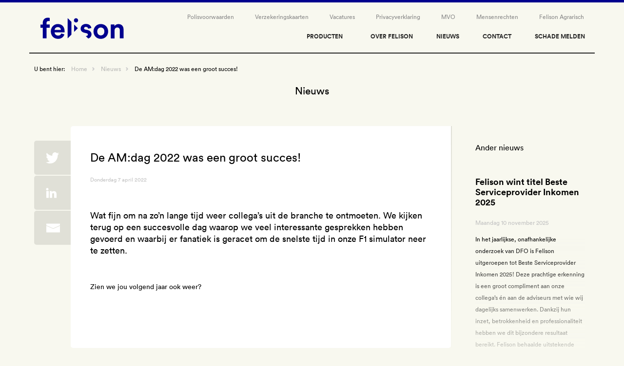

--- FILE ---
content_type: text/html; charset=UTF-8
request_url: https://www.felison.nl/2022/04/07/2814/
body_size: 8378
content:
<!DOCTYPE html>
<!--[if lt IE 7]>      <html class="no-js lt-ie10 lt-ie9 lt-ie8 lt-ie7 nl"> <![endif]-->
<!--[if IE 7]>         <html class="no-js lt-ie10 lt-ie9 lt-ie8 nl"> <![endif]-->
<!--[if IE 8]>         <html class="no-js lt-ie10 lt-ie9 nl"> <![endif]-->
<!--[if IE 9]>         <html class="no-js lt-ie10 nl"> <![endif]-->
<!--[if gt IE 9]><!--> <html class="no-js nl"> <!--<![endif]-->
    <head>
        <meta charset="utf-8">
        <meta http-equiv="X-UA-Compatible" content="IE=edge,chrome=1">

        <title>De AM:dag 2022 was een groot succes! - Felison</title>

        <meta name="viewport" content="width=device-width, initial-scale=1">

		<link rel="icon" href="https://www.felison.nl/wp-content/themes/felison/favicon.ico" type="image/x-icon" />
		<link rel="shortcut iconicon" href="https://www.felison.nl/wp-content/themes/felison/favicon.ico" type="image/x-icon" />

        <link rel="stylesheet" href="https://www.felison.nl/wp-content/themes/felison/css/normalize.css">
        <link rel="stylesheet" href="https://www.felison.nl/wp-content/themes/felison/css/main.css?v=20170501">

        <script src="https://www.felison.nl/wp-content/themes/felison/js/vendor/modernizr-2.6.2.min.js"></script>

        <script>(function(w,d,s,l,i){w[l]=w[l]||[];w[l].push({'gtm.start': new Date().getTime(),event:'gtm.js'});var f=d.getElementsByTagName(s)[0], j=d.createElement(s),dl=l!='dataLayer'?'&l='+l:'';j.async=true;j.src= 'https://www.googletagmanager.com/gtm.js?id='+i+dl;f.parentNode.insertBefore(j,f); })(window,document,'script','dataLayer','GTM-NZDBCR5');</script>

        <meta name='robots' content='index, follow, max-image-preview:large, max-snippet:-1, max-video-preview:-1' />
	<style>img:is([sizes="auto" i], [sizes^="auto," i]) { contain-intrinsic-size: 3000px 1500px }</style>
	
	<!-- This site is optimized with the Yoast SEO plugin v26.7 - https://yoast.com/wordpress/plugins/seo/ -->
	<link rel="canonical" href="https://www.felison.nl/2022/04/07/2814/" />
	<meta property="og:locale" content="nl_NL" />
	<meta property="og:type" content="article" />
	<meta property="og:title" content="De AM:dag 2022 was een groot succes! - Felison" />
	<meta property="og:description" content="Wat fijn om na zo’n lange tijd weer collega’s uit de branche te ontmoeten. We kijken terug op een succesvolle dag waarop we veel interessante gesprekken hebben gevoerd en waarbij er fanatiek is geracet om de snelste tijd in onze F1 simulator neer te zetten. Zien we jou volgend jaar ook weer? &nbsp;" />
	<meta property="og:url" content="https://www.felison.nl/2022/04/07/2814/" />
	<meta property="og:site_name" content="Felison" />
	<meta property="article:published_time" content="2022-04-07T12:01:28+00:00" />
	<meta property="article:modified_time" content="2022-04-07T12:02:16+00:00" />
	<meta name="author" content="Nicky van Meel" />
	<meta name="twitter:card" content="summary_large_image" />
	<meta name="twitter:label1" content="Geschreven door" />
	<meta name="twitter:data1" content="Nicky van Meel" />
	<script type="application/ld+json" class="yoast-schema-graph">{"@context":"https://schema.org","@graph":[{"@type":"Article","@id":"https://www.felison.nl/2022/04/07/2814/#article","isPartOf":{"@id":"https://www.felison.nl/2022/04/07/2814/"},"author":{"name":"Nicky van Meel","@id":"https://www.felison.nl/#/schema/person/c5b30d898165b49b8c15793db85b7133"},"headline":"De AM:dag 2022 was een groot succes!","datePublished":"2022-04-07T12:01:28+00:00","dateModified":"2022-04-07T12:02:16+00:00","mainEntityOfPage":{"@id":"https://www.felison.nl/2022/04/07/2814/"},"wordCount":62,"commentCount":0,"publisher":{"@id":"https://www.felison.nl/#organization"},"articleSection":["Uncategorized"],"inLanguage":"nl-NL","potentialAction":[{"@type":"CommentAction","name":"Comment","target":["https://www.felison.nl/2022/04/07/2814/#respond"]}]},{"@type":"WebPage","@id":"https://www.felison.nl/2022/04/07/2814/","url":"https://www.felison.nl/2022/04/07/2814/","name":"De AM:dag 2022 was een groot succes! - Felison","isPartOf":{"@id":"https://www.felison.nl/#website"},"datePublished":"2022-04-07T12:01:28+00:00","dateModified":"2022-04-07T12:02:16+00:00","breadcrumb":{"@id":"https://www.felison.nl/2022/04/07/2814/#breadcrumb"},"inLanguage":"nl-NL","potentialAction":[{"@type":"ReadAction","target":["https://www.felison.nl/2022/04/07/2814/"]}]},{"@type":"BreadcrumbList","@id":"https://www.felison.nl/2022/04/07/2814/#breadcrumb","itemListElement":[{"@type":"ListItem","position":1,"name":"Home","item":"https://www.felison.nl/"},{"@type":"ListItem","position":2,"name":"De AM:dag 2022 was een groot succes!"}]},{"@type":"WebSite","@id":"https://www.felison.nl/#website","url":"https://www.felison.nl/","name":"Felison","description":"","publisher":{"@id":"https://www.felison.nl/#organization"},"potentialAction":[{"@type":"SearchAction","target":{"@type":"EntryPoint","urlTemplate":"https://www.felison.nl/?s={search_term_string}"},"query-input":{"@type":"PropertyValueSpecification","valueRequired":true,"valueName":"search_term_string"}}],"inLanguage":"nl-NL"},{"@type":"Organization","@id":"https://www.felison.nl/#organization","name":"Felison Assuradeuren B.V.","url":"https://www.felison.nl/","logo":{"@type":"ImageObject","inLanguage":"nl-NL","@id":"https://www.felison.nl/#/schema/logo/image/","url":"https://www.felison.nl/wp-content/uploads/2015/06/HT_Logo_Felison_service.jpg","contentUrl":"https://www.felison.nl/wp-content/uploads/2015/06/HT_Logo_Felison_service.jpg","width":200,"height":52,"caption":"Felison Assuradeuren B.V."},"image":{"@id":"https://www.felison.nl/#/schema/logo/image/"}},{"@type":"Person","@id":"https://www.felison.nl/#/schema/person/c5b30d898165b49b8c15793db85b7133","name":"Nicky van Meel","url":"https://www.felison.nl/author/nicky/"}]}</script>
	<!-- / Yoast SEO plugin. -->


<link rel="alternate" type="application/rss+xml" title="Felison &raquo; De AM:dag 2022 was een groot succes! reacties feed" href="https://www.felison.nl/2022/04/07/2814/feed/" />
<script type="text/javascript">
/* <![CDATA[ */
window._wpemojiSettings = {"baseUrl":"https:\/\/s.w.org\/images\/core\/emoji\/16.0.1\/72x72\/","ext":".png","svgUrl":"https:\/\/s.w.org\/images\/core\/emoji\/16.0.1\/svg\/","svgExt":".svg","source":{"concatemoji":"https:\/\/www.felison.nl\/wp-includes\/js\/wp-emoji-release.min.js?ver=6.8.3"}};
/*! This file is auto-generated */
!function(s,n){var o,i,e;function c(e){try{var t={supportTests:e,timestamp:(new Date).valueOf()};sessionStorage.setItem(o,JSON.stringify(t))}catch(e){}}function p(e,t,n){e.clearRect(0,0,e.canvas.width,e.canvas.height),e.fillText(t,0,0);var t=new Uint32Array(e.getImageData(0,0,e.canvas.width,e.canvas.height).data),a=(e.clearRect(0,0,e.canvas.width,e.canvas.height),e.fillText(n,0,0),new Uint32Array(e.getImageData(0,0,e.canvas.width,e.canvas.height).data));return t.every(function(e,t){return e===a[t]})}function u(e,t){e.clearRect(0,0,e.canvas.width,e.canvas.height),e.fillText(t,0,0);for(var n=e.getImageData(16,16,1,1),a=0;a<n.data.length;a++)if(0!==n.data[a])return!1;return!0}function f(e,t,n,a){switch(t){case"flag":return n(e,"\ud83c\udff3\ufe0f\u200d\u26a7\ufe0f","\ud83c\udff3\ufe0f\u200b\u26a7\ufe0f")?!1:!n(e,"\ud83c\udde8\ud83c\uddf6","\ud83c\udde8\u200b\ud83c\uddf6")&&!n(e,"\ud83c\udff4\udb40\udc67\udb40\udc62\udb40\udc65\udb40\udc6e\udb40\udc67\udb40\udc7f","\ud83c\udff4\u200b\udb40\udc67\u200b\udb40\udc62\u200b\udb40\udc65\u200b\udb40\udc6e\u200b\udb40\udc67\u200b\udb40\udc7f");case"emoji":return!a(e,"\ud83e\udedf")}return!1}function g(e,t,n,a){var r="undefined"!=typeof WorkerGlobalScope&&self instanceof WorkerGlobalScope?new OffscreenCanvas(300,150):s.createElement("canvas"),o=r.getContext("2d",{willReadFrequently:!0}),i=(o.textBaseline="top",o.font="600 32px Arial",{});return e.forEach(function(e){i[e]=t(o,e,n,a)}),i}function t(e){var t=s.createElement("script");t.src=e,t.defer=!0,s.head.appendChild(t)}"undefined"!=typeof Promise&&(o="wpEmojiSettingsSupports",i=["flag","emoji"],n.supports={everything:!0,everythingExceptFlag:!0},e=new Promise(function(e){s.addEventListener("DOMContentLoaded",e,{once:!0})}),new Promise(function(t){var n=function(){try{var e=JSON.parse(sessionStorage.getItem(o));if("object"==typeof e&&"number"==typeof e.timestamp&&(new Date).valueOf()<e.timestamp+604800&&"object"==typeof e.supportTests)return e.supportTests}catch(e){}return null}();if(!n){if("undefined"!=typeof Worker&&"undefined"!=typeof OffscreenCanvas&&"undefined"!=typeof URL&&URL.createObjectURL&&"undefined"!=typeof Blob)try{var e="postMessage("+g.toString()+"("+[JSON.stringify(i),f.toString(),p.toString(),u.toString()].join(",")+"));",a=new Blob([e],{type:"text/javascript"}),r=new Worker(URL.createObjectURL(a),{name:"wpTestEmojiSupports"});return void(r.onmessage=function(e){c(n=e.data),r.terminate(),t(n)})}catch(e){}c(n=g(i,f,p,u))}t(n)}).then(function(e){for(var t in e)n.supports[t]=e[t],n.supports.everything=n.supports.everything&&n.supports[t],"flag"!==t&&(n.supports.everythingExceptFlag=n.supports.everythingExceptFlag&&n.supports[t]);n.supports.everythingExceptFlag=n.supports.everythingExceptFlag&&!n.supports.flag,n.DOMReady=!1,n.readyCallback=function(){n.DOMReady=!0}}).then(function(){return e}).then(function(){var e;n.supports.everything||(n.readyCallback(),(e=n.source||{}).concatemoji?t(e.concatemoji):e.wpemoji&&e.twemoji&&(t(e.twemoji),t(e.wpemoji)))}))}((window,document),window._wpemojiSettings);
/* ]]> */
</script>
<style id='wp-emoji-styles-inline-css' type='text/css'>

	img.wp-smiley, img.emoji {
		display: inline !important;
		border: none !important;
		box-shadow: none !important;
		height: 1em !important;
		width: 1em !important;
		margin: 0 0.07em !important;
		vertical-align: -0.1em !important;
		background: none !important;
		padding: 0 !important;
	}
</style>
<link rel='stylesheet' id='wp-block-library-css' href='https://www.felison.nl/wp-includes/css/dist/block-library/style.min.css?ver=6.8.3' type='text/css' media='all' />
<style id='classic-theme-styles-inline-css' type='text/css'>
/*! This file is auto-generated */
.wp-block-button__link{color:#fff;background-color:#32373c;border-radius:9999px;box-shadow:none;text-decoration:none;padding:calc(.667em + 2px) calc(1.333em + 2px);font-size:1.125em}.wp-block-file__button{background:#32373c;color:#fff;text-decoration:none}
</style>
<style id='global-styles-inline-css' type='text/css'>
:root{--wp--preset--aspect-ratio--square: 1;--wp--preset--aspect-ratio--4-3: 4/3;--wp--preset--aspect-ratio--3-4: 3/4;--wp--preset--aspect-ratio--3-2: 3/2;--wp--preset--aspect-ratio--2-3: 2/3;--wp--preset--aspect-ratio--16-9: 16/9;--wp--preset--aspect-ratio--9-16: 9/16;--wp--preset--color--black: #000000;--wp--preset--color--cyan-bluish-gray: #abb8c3;--wp--preset--color--white: #ffffff;--wp--preset--color--pale-pink: #f78da7;--wp--preset--color--vivid-red: #cf2e2e;--wp--preset--color--luminous-vivid-orange: #ff6900;--wp--preset--color--luminous-vivid-amber: #fcb900;--wp--preset--color--light-green-cyan: #7bdcb5;--wp--preset--color--vivid-green-cyan: #00d084;--wp--preset--color--pale-cyan-blue: #8ed1fc;--wp--preset--color--vivid-cyan-blue: #0693e3;--wp--preset--color--vivid-purple: #9b51e0;--wp--preset--gradient--vivid-cyan-blue-to-vivid-purple: linear-gradient(135deg,rgba(6,147,227,1) 0%,rgb(155,81,224) 100%);--wp--preset--gradient--light-green-cyan-to-vivid-green-cyan: linear-gradient(135deg,rgb(122,220,180) 0%,rgb(0,208,130) 100%);--wp--preset--gradient--luminous-vivid-amber-to-luminous-vivid-orange: linear-gradient(135deg,rgba(252,185,0,1) 0%,rgba(255,105,0,1) 100%);--wp--preset--gradient--luminous-vivid-orange-to-vivid-red: linear-gradient(135deg,rgba(255,105,0,1) 0%,rgb(207,46,46) 100%);--wp--preset--gradient--very-light-gray-to-cyan-bluish-gray: linear-gradient(135deg,rgb(238,238,238) 0%,rgb(169,184,195) 100%);--wp--preset--gradient--cool-to-warm-spectrum: linear-gradient(135deg,rgb(74,234,220) 0%,rgb(151,120,209) 20%,rgb(207,42,186) 40%,rgb(238,44,130) 60%,rgb(251,105,98) 80%,rgb(254,248,76) 100%);--wp--preset--gradient--blush-light-purple: linear-gradient(135deg,rgb(255,206,236) 0%,rgb(152,150,240) 100%);--wp--preset--gradient--blush-bordeaux: linear-gradient(135deg,rgb(254,205,165) 0%,rgb(254,45,45) 50%,rgb(107,0,62) 100%);--wp--preset--gradient--luminous-dusk: linear-gradient(135deg,rgb(255,203,112) 0%,rgb(199,81,192) 50%,rgb(65,88,208) 100%);--wp--preset--gradient--pale-ocean: linear-gradient(135deg,rgb(255,245,203) 0%,rgb(182,227,212) 50%,rgb(51,167,181) 100%);--wp--preset--gradient--electric-grass: linear-gradient(135deg,rgb(202,248,128) 0%,rgb(113,206,126) 100%);--wp--preset--gradient--midnight: linear-gradient(135deg,rgb(2,3,129) 0%,rgb(40,116,252) 100%);--wp--preset--font-size--small: 13px;--wp--preset--font-size--medium: 20px;--wp--preset--font-size--large: 36px;--wp--preset--font-size--x-large: 42px;--wp--preset--spacing--20: 0.44rem;--wp--preset--spacing--30: 0.67rem;--wp--preset--spacing--40: 1rem;--wp--preset--spacing--50: 1.5rem;--wp--preset--spacing--60: 2.25rem;--wp--preset--spacing--70: 3.38rem;--wp--preset--spacing--80: 5.06rem;--wp--preset--shadow--natural: 6px 6px 9px rgba(0, 0, 0, 0.2);--wp--preset--shadow--deep: 12px 12px 50px rgba(0, 0, 0, 0.4);--wp--preset--shadow--sharp: 6px 6px 0px rgba(0, 0, 0, 0.2);--wp--preset--shadow--outlined: 6px 6px 0px -3px rgba(255, 255, 255, 1), 6px 6px rgba(0, 0, 0, 1);--wp--preset--shadow--crisp: 6px 6px 0px rgba(0, 0, 0, 1);}:where(.is-layout-flex){gap: 0.5em;}:where(.is-layout-grid){gap: 0.5em;}body .is-layout-flex{display: flex;}.is-layout-flex{flex-wrap: wrap;align-items: center;}.is-layout-flex > :is(*, div){margin: 0;}body .is-layout-grid{display: grid;}.is-layout-grid > :is(*, div){margin: 0;}:where(.wp-block-columns.is-layout-flex){gap: 2em;}:where(.wp-block-columns.is-layout-grid){gap: 2em;}:where(.wp-block-post-template.is-layout-flex){gap: 1.25em;}:where(.wp-block-post-template.is-layout-grid){gap: 1.25em;}.has-black-color{color: var(--wp--preset--color--black) !important;}.has-cyan-bluish-gray-color{color: var(--wp--preset--color--cyan-bluish-gray) !important;}.has-white-color{color: var(--wp--preset--color--white) !important;}.has-pale-pink-color{color: var(--wp--preset--color--pale-pink) !important;}.has-vivid-red-color{color: var(--wp--preset--color--vivid-red) !important;}.has-luminous-vivid-orange-color{color: var(--wp--preset--color--luminous-vivid-orange) !important;}.has-luminous-vivid-amber-color{color: var(--wp--preset--color--luminous-vivid-amber) !important;}.has-light-green-cyan-color{color: var(--wp--preset--color--light-green-cyan) !important;}.has-vivid-green-cyan-color{color: var(--wp--preset--color--vivid-green-cyan) !important;}.has-pale-cyan-blue-color{color: var(--wp--preset--color--pale-cyan-blue) !important;}.has-vivid-cyan-blue-color{color: var(--wp--preset--color--vivid-cyan-blue) !important;}.has-vivid-purple-color{color: var(--wp--preset--color--vivid-purple) !important;}.has-black-background-color{background-color: var(--wp--preset--color--black) !important;}.has-cyan-bluish-gray-background-color{background-color: var(--wp--preset--color--cyan-bluish-gray) !important;}.has-white-background-color{background-color: var(--wp--preset--color--white) !important;}.has-pale-pink-background-color{background-color: var(--wp--preset--color--pale-pink) !important;}.has-vivid-red-background-color{background-color: var(--wp--preset--color--vivid-red) !important;}.has-luminous-vivid-orange-background-color{background-color: var(--wp--preset--color--luminous-vivid-orange) !important;}.has-luminous-vivid-amber-background-color{background-color: var(--wp--preset--color--luminous-vivid-amber) !important;}.has-light-green-cyan-background-color{background-color: var(--wp--preset--color--light-green-cyan) !important;}.has-vivid-green-cyan-background-color{background-color: var(--wp--preset--color--vivid-green-cyan) !important;}.has-pale-cyan-blue-background-color{background-color: var(--wp--preset--color--pale-cyan-blue) !important;}.has-vivid-cyan-blue-background-color{background-color: var(--wp--preset--color--vivid-cyan-blue) !important;}.has-vivid-purple-background-color{background-color: var(--wp--preset--color--vivid-purple) !important;}.has-black-border-color{border-color: var(--wp--preset--color--black) !important;}.has-cyan-bluish-gray-border-color{border-color: var(--wp--preset--color--cyan-bluish-gray) !important;}.has-white-border-color{border-color: var(--wp--preset--color--white) !important;}.has-pale-pink-border-color{border-color: var(--wp--preset--color--pale-pink) !important;}.has-vivid-red-border-color{border-color: var(--wp--preset--color--vivid-red) !important;}.has-luminous-vivid-orange-border-color{border-color: var(--wp--preset--color--luminous-vivid-orange) !important;}.has-luminous-vivid-amber-border-color{border-color: var(--wp--preset--color--luminous-vivid-amber) !important;}.has-light-green-cyan-border-color{border-color: var(--wp--preset--color--light-green-cyan) !important;}.has-vivid-green-cyan-border-color{border-color: var(--wp--preset--color--vivid-green-cyan) !important;}.has-pale-cyan-blue-border-color{border-color: var(--wp--preset--color--pale-cyan-blue) !important;}.has-vivid-cyan-blue-border-color{border-color: var(--wp--preset--color--vivid-cyan-blue) !important;}.has-vivid-purple-border-color{border-color: var(--wp--preset--color--vivid-purple) !important;}.has-vivid-cyan-blue-to-vivid-purple-gradient-background{background: var(--wp--preset--gradient--vivid-cyan-blue-to-vivid-purple) !important;}.has-light-green-cyan-to-vivid-green-cyan-gradient-background{background: var(--wp--preset--gradient--light-green-cyan-to-vivid-green-cyan) !important;}.has-luminous-vivid-amber-to-luminous-vivid-orange-gradient-background{background: var(--wp--preset--gradient--luminous-vivid-amber-to-luminous-vivid-orange) !important;}.has-luminous-vivid-orange-to-vivid-red-gradient-background{background: var(--wp--preset--gradient--luminous-vivid-orange-to-vivid-red) !important;}.has-very-light-gray-to-cyan-bluish-gray-gradient-background{background: var(--wp--preset--gradient--very-light-gray-to-cyan-bluish-gray) !important;}.has-cool-to-warm-spectrum-gradient-background{background: var(--wp--preset--gradient--cool-to-warm-spectrum) !important;}.has-blush-light-purple-gradient-background{background: var(--wp--preset--gradient--blush-light-purple) !important;}.has-blush-bordeaux-gradient-background{background: var(--wp--preset--gradient--blush-bordeaux) !important;}.has-luminous-dusk-gradient-background{background: var(--wp--preset--gradient--luminous-dusk) !important;}.has-pale-ocean-gradient-background{background: var(--wp--preset--gradient--pale-ocean) !important;}.has-electric-grass-gradient-background{background: var(--wp--preset--gradient--electric-grass) !important;}.has-midnight-gradient-background{background: var(--wp--preset--gradient--midnight) !important;}.has-small-font-size{font-size: var(--wp--preset--font-size--small) !important;}.has-medium-font-size{font-size: var(--wp--preset--font-size--medium) !important;}.has-large-font-size{font-size: var(--wp--preset--font-size--large) !important;}.has-x-large-font-size{font-size: var(--wp--preset--font-size--x-large) !important;}
:where(.wp-block-post-template.is-layout-flex){gap: 1.25em;}:where(.wp-block-post-template.is-layout-grid){gap: 1.25em;}
:where(.wp-block-columns.is-layout-flex){gap: 2em;}:where(.wp-block-columns.is-layout-grid){gap: 2em;}
:root :where(.wp-block-pullquote){font-size: 1.5em;line-height: 1.6;}
</style>
<link rel='stylesheet' id='contact-form-7-css' href='https://www.felison.nl/wp-content/plugins/contact-form-7/includes/css/styles.css?ver=6.1.4' type='text/css' media='all' />
<link rel="https://api.w.org/" href="https://www.felison.nl/wp-json/" /><link rel="alternate" title="JSON" type="application/json" href="https://www.felison.nl/wp-json/wp/v2/posts/2814" /><link rel="EditURI" type="application/rsd+xml" title="RSD" href="https://www.felison.nl/xmlrpc.php?rsd" />
<meta name="generator" content="WordPress 6.8.3" />
<link rel='shortlink' href='https://www.felison.nl/?p=2814' />
<link rel="alternate" title="oEmbed (JSON)" type="application/json+oembed" href="https://www.felison.nl/wp-json/oembed/1.0/embed?url=https%3A%2F%2Fwww.felison.nl%2F2022%2F04%2F07%2F2814%2F" />
<link rel="alternate" title="oEmbed (XML)" type="text/xml+oembed" href="https://www.felison.nl/wp-json/oembed/1.0/embed?url=https%3A%2F%2Fwww.felison.nl%2F2022%2F04%2F07%2F2814%2F&#038;format=xml" />
<script>document.documentElement.className += " js";</script>
    </head>    <body class="product">
        <div id="wrapper">
	        <div id="inner-wrapper">
		                    <header id="main-nav">
			        <div class="container">
				        <div id="logo">
                            <a href="/">
                                                                    <svg width="176" height="49">
                                        <image xlink:href="https://www.felison.nl/wp-content/themes/felison/img/logo/felison-logo.svg" src="https://www.felison.nl/wp-content/themes/felison/img/logo/felison-logo.png" width="176" height="49"/>
                                    </svg>
                                                            </a>
                        </div>
				        <div id="menu-toggle"></div>
				        <nav id="menu">
                            <ul id="primary" class="menu"><li id="menu-item-1236" class="menu-item menu-item-type-custom menu-item-object-custom menu-item-has-children menu-item-1236"><a href="#">Producten</a>
<ul class="sub-menu">
	<li id="menu-item-1237" class="menu-item menu-item-type-custom menu-item-object-custom menu-item-1237"><a href="https://felison.nl/producten/?cat=inkomen">Adviseur</a></li>
	<li id="menu-item-1238" class="menu-item menu-item-type-custom menu-item-object-custom menu-item-1238"><a href="https://felison.nl/producten/?cat=particulier">Consument</a></li>
</ul>
</li>
<li id="menu-item-24" class="menu-item menu-item-type-post_type menu-item-object-page menu-item-24"><a href="https://www.felison.nl/over-felison/">Over Felison</a></li>
<li id="menu-item-77" class="menu-item menu-item-type-post_type menu-item-object-page menu-item-77"><a href="https://www.felison.nl/nieuws/">Nieuws</a></li>
<li id="menu-item-94" class="menu-item menu-item-type-post_type menu-item-object-page menu-item-94"><a href="https://www.felison.nl/klantenservice/">Contact</a></li>
<li id="menu-item-36" class="menu-item menu-item-type-post_type menu-item-object-page menu-item-36"><a href="https://www.felison.nl/schade-melden/">Schade melden</a></li>
</ul>                            <ul id="secondary" class="menu"><li id="menu-item-1329" class="menu-item menu-item-type-custom menu-item-object-custom menu-item-1329"><a href="https://tools.denkis.nl/bb82be5b8224ed589d721837ec71d7ae/felison-assuradeuren-b-v/polisvoorwaarden">Polisvoorwaarden</a></li>
<li id="menu-item-1033" class="menu-item menu-item-type-post_type menu-item-object-page menu-item-1033"><a href="https://www.felison.nl/verzekeringskaarten/">Verzekeringskaarten</a></li>
<li id="menu-item-1352" class="menu-item menu-item-type-post_type menu-item-object-page menu-item-1352"><a href="https://www.felison.nl/vacatures/">Vacatures</a></li>
<li id="menu-item-3859" class="menu-item menu-item-type-post_type menu-item-object-page menu-item-3859"><a href="https://www.felison.nl/privacyverklaring/">Privacyverklaring</a></li>
<li id="menu-item-1550" class="menu-item menu-item-type-post_type menu-item-object-page menu-item-1550"><a href="https://www.felison.nl/mvo/">MVO</a></li>
<li id="menu-item-3846" class="menu-item menu-item-type-post_type menu-item-object-page menu-item-3846"><a href="https://www.felison.nl/mensenrechten/">Mensenrechten</a></li>
<li id="menu-item-2709" class="menu-item menu-item-type-custom menu-item-object-custom menu-item-2709"><a href="https://agrarisch.felison.nl/">Felison Agrarisch</a></li>
</ul>                        </nav>
			        </div>
		        </header>
                <article id="main-content">
			        <div class="container">
                        <div id="breadcrumbs">U bent hier: <a href="https://www.felison.nl/">Home</a>  <a href="https://www.felison.nl/nieuws/">Nieuws</a>  <strong>De AM:dag 2022 was een groot succes!</strong></div>			        </div>			        <header id="main-header">
				        <div class="container">
						        <h1>Nieuws</h1>
				        </div>
			        </header>
			        
			        <section id="news">
				        <div class="container">
                            <div class="span9 container no-padding">
                                <div class="icons">
                                    <a class="twitter" href="#">
                                    </a>
                                    <a class="linkedin" href="#">
                                    </a>
                                    <a class="email" href="#">
                                    </a>
                                </div>
                                <div class="news-article">
                                                                        <div class="meta">
                                        <h1>De AM:dag 2022 was een groot succes!</h1>
                                        <span class="date">donderdag 7 april 2022</span>
                                    </div>
                                    <div class="content">
                                        <p>Wat fijn om na zo’n lange tijd weer collega’s uit de branche te ontmoeten. We kijken terug op een succesvolle dag waarop we veel interessante gesprekken hebben gevoerd en waarbij er fanatiek is geracet om de snelste tijd in onze F1 simulator neer te zetten.</p>
<p>Zien we jou volgend jaar ook weer?</p>
<p>&nbsp;</p>
                                                                            </div>
                                </div>
                            </div>
                            <div class="span3 container">
                                <div class="sidebar">
                                    <h2>Ander nieuws</h2>
                                    
                                    <!-- news loop -->
                                                                                                    
                                    <div class="news-short">
                                        <div class="meta">
                                            <h3><a href="https://www.felison.nl/2025/11/10/felison-wint-titel-beste-serviceprovider-inkomen-2025/">Felison wint titel Beste Serviceprovider Inkomen 2025</a></h3>
                                            <span class="date">maandag 10 november 2025</span>
                                        </div>
                                        <div class="content read-more">
                                            <p>In het jaarlijkse, onafhankelijke onderzoek van DFO is Felison uitgeroepen tot Beste Serviceprovider Inkomen 2025! Deze prachtige erkenning is een groot compliment aan onze collega’s én aan de adviseurs met wie wij dagelijks samenwerken. Dankzij hun inzet, betrokkenheid en professionaliteit hebben we dit bijzondere resultaat bereikt. Felison behaalde uitstekende scores op onder meer algemene ondersteuning [&hellip;]</p>
                                        </div>
                                    </div>
                                                                
                                    <div class="news-short">
                                        <div class="meta">
                                            <h3><a href="https://www.felison.nl/2025/11/05/felison-eerste-volmachtpartner-allianz-verzuimverzekeringen/">Felison eerste volmachtpartner Allianz verzuimverzekeringen</a></h3>
                                            <span class="date">woensdag 5 november 2025</span>
                                        </div>
                                        <div class="content read-more">
                                            <p>Felison is trots te kunnen mededelen dat zij één van de eerste twee volmachtpartners voor de verzuimverzekeringen van Allianz Benelux is. Met de samenwerking met Allianz breiden we ons toch al brede aanbod verzuimverzekeringen verder uit. Zo stellen wij intermediairs in staat klanten nog beter, gemakkelijker en efficiënter te helpen bij het vinden van de [&hellip;]</p>
                                        </div>
                                    </div>
                                                                        
                                    <div class="news-short">
                            
                                </div>
                            </div>
                        </div>
			        </section>
			    </article>

				<footer id="footer">
				    <div class="container">
				        <div class="span2">
				            <img src="https://www.felison.nl/wp-content/themes/felison/img/layout/felison-short-logo.svg" alt="felison" class="short-logo" width="53" height="100">
				        </div>
				        <div class="span5 no-padding">
				            <h2 class="span12">Neem contact op</h2>
				            <div class="span6">
				                <p>Felison Assuradeuren B.V.<br>
				                    T 023 - 520 15 00<br>
				                    E info@felison.nl</p>
				            </div>
				            <div class="span6">
				                <p>Postbus 2085<br>
				                    1990 AB Velserbroek<br>
				                    Zadelmakerstraat 140<br>
				                    1991 JE Velserbroek</p>
				            </div>
				        </div>
				        <div class="span5 no-padding">
				            <h2 class="span12">Algemeen</h2>
				            <div class="span6">
				                <p>
				                    <a href="/disclaimer/">Disclaimer</a><br>
				                    <a href="/algemene-voorwaarden/">Algemene Voorwaarden</a><br>
				                    <a href="/schadeprocedure/">Schadeprocedure</a><br>
				                    <a href="https://www.felison.nl/klantenservice/">Contact</a><br>
				                    <a href="https://www.felison.nl/vacatures/">Vacatures</a><br>
				                </p>
				            </div>
				            <div class="span6">
				                <img src="https://www.felison.nl/wp-content/themes/felison/img/certification.png" width="160">
				            </div>
				        </div>
				    </div>
				</footer>
				</div>
				</div>

				<script src="https://ajax.googleapis.com/ajax/libs/jquery/3.5.1/jquery.min.js"></script>
				<script src="https://www.felison.nl/wp-content/themes/felison/js/jquery-migrate-3.3.2.min.js"></script>
				<!-- <script src="https://ajax.googleapis.com/ajax/libs/jquery/2.2.4/jquery.min.js"></script> -->
				<!-- <script src="//ajax.googleapis.com/ajax/libs/jquery/1.11.2/jquery.min.js"></script> -->
				<!-- <script>window.jQuery || document.write('<script src="https://www.felison.nl/wp-content/themes/felison/js/vendor/jquery-1.11.2.min.js"><\/script>')</script> -->
				<script src="https://www.felison.nl/wp-content/themes/felison/js/plugins.js"></script>
				<!-- <script src="https://ajax.googleapis.com/ajax/libs/jqueryui/1.11.4/jquery-ui.min.js"></script> -->
				<script src="https://ajax.googleapis.com/ajax/libs/jqueryui/1.12.1/jquery-ui.min.js"></script>
				<script src="https://www.felison.nl/wp-content/themes/felison/js/main.js"></script>
				<script src="https://www.felison.nl/wp-content/themes/felison/js/masonry.pkgd.min.js"></script>
				<script src="https://www.felison.nl/wp-content/themes/felison/js/isotope.pkgd.min.js"></script>
				
				<!-- Google Analytics: change UA-XXXXX-X to be your site's ID. -->
				<script>
				    (function(b, o, i, l, e, r) {
				        b.GoogleAnalyticsObject = l;
				        b[l] || (b[l] =
				            function() {
				                (b[l].q = b[l].q || []).push(arguments)
				            });
				        b[l].l = +new Date;
				        e = o.createElement(i);
				        r = o.getElementsByTagName(i)[0];
				        e.src = 'https://www.google-analytics.com/analytics.js';
				        r.parentNode.insertBefore(e, r)
				    }(window, document, 'script', 'ga'));
				    ga('create', 'UA-63807304-1', 'auto');
				    ga('send', 'pageview');
				</script>
				<script type="speculationrules">
{"prefetch":[{"source":"document","where":{"and":[{"href_matches":"\/*"},{"not":{"href_matches":["\/wp-*.php","\/wp-admin\/*","\/wp-content\/uploads\/*","\/wp-content\/*","\/wp-content\/plugins\/*","\/wp-content\/themes\/felison\/*","\/*\\?(.+)"]}},{"not":{"selector_matches":"a[rel~=\"nofollow\"]"}},{"not":{"selector_matches":".no-prefetch, .no-prefetch a"}}]},"eagerness":"conservative"}]}
</script>
	<script type="text/javascript">
		document.addEventListener('wpcf7mailsent', function(event) {
			window.location.href = 'http://www.felison.nl/klantenservice/bedankt-voor-uw-bericht/';
		}, false);
	</script>
<script type="text/javascript" src="https://www.felison.nl/wp-includes/js/dist/hooks.min.js?ver=4d63a3d491d11ffd8ac6" id="wp-hooks-js"></script>
<script type="text/javascript" src="https://www.felison.nl/wp-includes/js/dist/i18n.min.js?ver=5e580eb46a90c2b997e6" id="wp-i18n-js"></script>
<script type="text/javascript" id="wp-i18n-js-after">
/* <![CDATA[ */
wp.i18n.setLocaleData( { 'text direction\u0004ltr': [ 'ltr' ] } );
/* ]]> */
</script>
<script type="text/javascript" src="https://www.felison.nl/wp-content/plugins/contact-form-7/includes/swv/js/index.js?ver=6.1.4" id="swv-js"></script>
<script type="text/javascript" id="contact-form-7-js-translations">
/* <![CDATA[ */
( function( domain, translations ) {
	var localeData = translations.locale_data[ domain ] || translations.locale_data.messages;
	localeData[""].domain = domain;
	wp.i18n.setLocaleData( localeData, domain );
} )( "contact-form-7", {"translation-revision-date":"2025-11-30 09:13:36+0000","generator":"GlotPress\/4.0.3","domain":"messages","locale_data":{"messages":{"":{"domain":"messages","plural-forms":"nplurals=2; plural=n != 1;","lang":"nl"},"This contact form is placed in the wrong place.":["Dit contactformulier staat op de verkeerde plek."],"Error:":["Fout:"]}},"comment":{"reference":"includes\/js\/index.js"}} );
/* ]]> */
</script>
<script type="text/javascript" id="contact-form-7-js-before">
/* <![CDATA[ */
var wpcf7 = {
    "api": {
        "root": "https:\/\/www.felison.nl\/wp-json\/",
        "namespace": "contact-form-7\/v1"
    }
};
/* ]]> */
</script>
<script type="text/javascript" src="https://www.felison.nl/wp-content/plugins/contact-form-7/includes/js/index.js?ver=6.1.4" id="contact-form-7-js"></script>
				</body>

				</html>

--- FILE ---
content_type: text/css
request_url: https://www.felison.nl/wp-content/themes/felison/css/main.css?v=20170501
body_size: 11847
content:
@font-face {
  font-family: 'Circular';
  src: url("../fonts/lineto-circular-pro-bold-s.eot");
  src: url("../fonts/lineto-circular-pro-bold-s.eot?#iefix") format("embedded-opentype"), url("../fonts/lineto-circular-pro-bold-s.woff") format("woff"), url("../fonts/lineto-circular-pro-bold-s.ttf") format("truetype"), url("../fonts/lineto-circular-pro-bold-s.svg") format("svg");
  font-weight: bold;
  font-style: normal;
}
@font-face {
  font-family: 'Circular';
  src: url("../fonts/lineto-circular-pro-book-s.eot");
  src: url("../fonts/lineto-circular-pro-book-s.eot?#iefix") format("embedded-opentype"), url("../fonts/lineto-circular-pro-book-s.woff") format("woff"), url("../fonts/lineto-circular-pro-book-s.ttf") format("truetype"), url("../fonts/lineto-circular-pro-book-s.svg") format("svg");
  font-weight: normal;
  font-style: normal;
}
@font-face {
  font-family: 'Euclid';
  src: url("../fonts/EuclidFlex-Medium-WebS.eot");
  src: url("../fonts/EuclidFlex-Medium-WebS.eot?#iefix") format("embedded-opentype"), url("../fonts/EuclidFlex-Medium-WebS.woff") format("woff");
  font-weight: normal;
  font-style: normal;
}
/*! jQuery UI - v1.11.4 - 2015-04-10
* http://jqueryui.com
* Includes: core.css, accordion.css, datepicker.css, menu.css, selectmenu.css, tabs.css
* Copyright 2015 jQuery Foundation and other contributors; Licensed MIT */
/* Layout helpers
----------------------------------*/
.ui-helper-hidden {
  display: none;
}
.ui-helper-hidden-accessible {
  border: 0;
  clip: rect(0 0 0 0);
  height: 1px;
  margin: -1px;
  overflow: hidden;
  padding: 0;
  position: absolute;
  width: 1px;
}
.ui-helper-reset {
  margin: 0;
  padding: 0;
  border: 0;
  outline: 0;
  line-height: 1.3;
  text-decoration: none;
  font-size: 100%;
  list-style: none;
}
.ui-helper-clearfix:before,
.ui-helper-clearfix:after {
  content: "";
  display: table;
  border-collapse: collapse;
}
.ui-helper-clearfix:after {
  clear: both;
}
.ui-helper-clearfix {
  min-height: 0;
  /* support: IE7 */

}
.ui-helper-zfix {
  width: 100%;
  height: 100%;
  top: 0;
  left: 0;
  position: absolute;
  opacity: 0;
  filter: alpha(opacity=0);
  /* support: IE8 */

}
.ui-front {
  z-index: 100;
}
/* Interaction Cues
----------------------------------*/
.ui-state-disabled {
  cursor: default !important;
}
/* Icons
----------------------------------*/
/* states and images */
.ui-icon {
  display: block;
  text-indent: -99999px;
  overflow: hidden;
  background-repeat: no-repeat;
}
/* Misc visuals
----------------------------------*/
/* Overlays */
.ui-widget-overlay {
  position: fixed;
  top: 0;
  left: 0;
  width: 100%;
  height: 100%;
}
.ui-accordion .ui-accordion-header {
  display: block;
  cursor: pointer;
  position: relative;
  margin: 2px 0 0 0;
  padding: .5em .5em .5em .7em;
  min-height: 0;
  /* support: IE7 */

  font-size: 100%;
}
.ui-accordion .ui-accordion-icons {
  padding-left: 2.2em;
}
.ui-accordion .ui-accordion-icons .ui-accordion-icons {
  padding-left: 2.2em;
}
.ui-accordion .ui-accordion-header .ui-accordion-header-icon {
  position: absolute;
  left: .5em;
  top: 50%;
  margin-top: -8px;
}
.ui-accordion .ui-accordion-content {
  padding: 1em 2.2em;
  border-top: 0;
  overflow: auto;
}
.ui-datepicker {
  width: 17em;
  padding: .2em .2em 0;
  display: none;
}
.ui-datepicker .ui-datepicker-header {
  position: relative;
  padding: .2em 0;
}
.ui-datepicker .ui-datepicker-prev,
.ui-datepicker .ui-datepicker-next {
  position: absolute;
  top: 2px;
  width: 1.8em;
  height: 1.8em;
}
.ui-datepicker .ui-datepicker-prev-hover,
.ui-datepicker .ui-datepicker-next-hover {
  top: 1px;
}
.ui-datepicker .ui-datepicker-prev {
  left: 2px;
}
.ui-datepicker .ui-datepicker-next {
  right: 2px;
}
.ui-datepicker .ui-datepicker-prev-hover {
  left: 1px;
}
.ui-datepicker .ui-datepicker-next-hover {
  right: 1px;
}
.ui-datepicker .ui-datepicker-prev span,
.ui-datepicker .ui-datepicker-next span {
  display: block;
  position: absolute;
  left: 50%;
  margin-left: -8px;
  top: 50%;
  margin-top: -8px;
}
.ui-datepicker .ui-datepicker-title {
  margin: 0 2.3em;
  line-height: 1.8em;
  text-align: center;
}
.ui-datepicker .ui-datepicker-title select {
  font-size: 1em;
  margin: 1px 0;
}
.ui-datepicker select.ui-datepicker-month,
.ui-datepicker select.ui-datepicker-year {
  width: 45%;
}
.ui-datepicker table {
  width: 100%;
  font-size: .9em;
  border-collapse: collapse;
  margin: 0 0 .4em;
}
.ui-datepicker th {
  padding: .7em .3em;
  text-align: center;
  font-weight: bold;
  border: 0;
}
.ui-datepicker td {
  border: 0;
  padding: 1px;
}
.ui-datepicker td span,
.ui-datepicker td a {
  display: block;
  padding: .2em;
  text-align: right;
  text-decoration: none;
}
.ui-datepicker .ui-datepicker-buttonpane {
  background-image: none;
  margin: .7em 0 0 0;
  padding: 0 .2em;
  border-left: 0;
  border-right: 0;
  border-bottom: 0;
}
.ui-datepicker .ui-datepicker-buttonpane button {
  float: right;
  margin: .5em .2em .4em;
  cursor: pointer;
  padding: .2em .6em .3em .6em;
  width: auto;
  overflow: visible;
}
.ui-datepicker .ui-datepicker-buttonpane button.ui-datepicker-current {
  float: left;
}
/* with multiple calendars */
.ui-datepicker.ui-datepicker-multi {
  width: auto;
}
.ui-datepicker-multi .ui-datepicker-group {
  float: left;
}
.ui-datepicker-multi .ui-datepicker-group table {
  width: 95%;
  margin: 0 auto .4em;
}
.ui-datepicker-multi-2 .ui-datepicker-group {
  width: 50%;
}
.ui-datepicker-multi-3 .ui-datepicker-group {
  width: 33.3%;
}
.ui-datepicker-multi-4 .ui-datepicker-group {
  width: 25%;
}
.ui-datepicker-multi .ui-datepicker-group-last .ui-datepicker-header,
.ui-datepicker-multi .ui-datepicker-group-middle .ui-datepicker-header {
  border-left-width: 0;
}
.ui-datepicker-multi .ui-datepicker-buttonpane {
  clear: left;
}
.ui-datepicker-row-break {
  clear: both;
  width: 100%;
  font-size: 0;
}
/* RTL support */
.ui-datepicker-rtl {
  direction: rtl;
}
.ui-datepicker-rtl .ui-datepicker-prev {
  right: 2px;
  left: auto;
}
.ui-datepicker-rtl .ui-datepicker-next {
  left: 2px;
  right: auto;
}
.ui-datepicker-rtl .ui-datepicker-prev:hover {
  right: 1px;
  left: auto;
}
.ui-datepicker-rtl .ui-datepicker-next:hover {
  left: 1px;
  right: auto;
}
.ui-datepicker-rtl .ui-datepicker-buttonpane {
  clear: right;
}
.ui-datepicker-rtl .ui-datepicker-buttonpane button {
  float: left;
}
.ui-datepicker-rtl .ui-datepicker-buttonpane button.ui-datepicker-current,
.ui-datepicker-rtl .ui-datepicker-group {
  float: right;
}
.ui-datepicker-rtl .ui-datepicker-group-last .ui-datepicker-header,
.ui-datepicker-rtl .ui-datepicker-group-middle .ui-datepicker-header {
  border-right-width: 0;
  border-left-width: 1px;
}
.ui-menu {
  list-style: none;
  padding: 0;
  margin: 0;
  display: block;
  outline: none;
}
.ui-menu .ui-menu {
  position: absolute;
}
.ui-menu .ui-menu-item {
  position: relative;
  margin: 0;
  padding: 3px 1em 3px .4em;
  cursor: pointer;
  min-height: 0;
  /* support: IE7 */

  /* support: IE10, see #8844 */

  list-style-image: url("[data-uri]");
}
.ui-menu .ui-menu-divider {
  margin: 5px 0;
  height: 0;
  font-size: 0;
  line-height: 0;
  border-width: 1px 0 0 0;
}
.ui-menu .ui-state-focus,
.ui-menu .ui-state-active {
  margin: -1px;
}
/* icon support */
.ui-menu-icons {
  position: relative;
}
.ui-menu-icons .ui-menu-item {
  padding-left: 2em;
}
/* left-aligned */
.ui-menu .ui-icon {
  position: absolute;
  top: 0;
  bottom: 0;
  left: .2em;
  margin: auto 0;
}
/* right-aligned */
.ui-menu .ui-menu-icon {
  left: auto;
  right: 0;
}
.ui-selectmenu-menu {
  padding: 0;
  margin: 0;
  position: absolute;
  top: 0;
  left: 0;
  display: none;
}
.ui-selectmenu-menu .ui-menu {
  overflow: auto;
  /* Support: IE7 */

  overflow-x: hidden;
  padding-bottom: 1px;
}
.ui-selectmenu-menu .ui-menu .ui-selectmenu-optgroup {
  font-size: 1em;
  font-weight: bold;
  line-height: 1.5;
  padding: 2px 0.4em;
  margin: 0.5em 0 0 0;
  height: auto;
  border: 0;
}
.ui-selectmenu-open {
  display: block;
}
.ui-selectmenu-button {
  display: inline-block;
  overflow: hidden;
  position: relative;
  text-decoration: none;
  cursor: pointer;
}
.ui-selectmenu-button span.ui-icon {
  right: 0.5em;
  left: auto;
  margin-top: -8px;
  position: absolute;
  top: 50%;
}
.ui-selectmenu-button span.ui-selectmenu-text {
  text-align: left;
  padding: 0.4em 2.1em 0.4em 1em;
  display: block;
  line-height: 1.4;
  overflow: hidden;
  text-overflow: ellipsis;
  white-space: nowrap;
}
.ui-tabs {
  position: relative;
  /* position: relative prevents IE scroll bug (element with position: relative inside container with overflow: auto appear as "fixed") */

  padding: .2em;
}
.ui-tabs .ui-tabs-nav {
  margin: 0;
  padding: .2em .2em 0;
}
.ui-tabs .ui-tabs-nav li {
  list-style: none;
  float: left;
  position: relative;
  top: 0;
  margin: 1px .2em 0 0;
  border-bottom-width: 0;
  padding: 0;
  white-space: nowrap;
}
.ui-tabs .ui-tabs-nav .ui-tabs-anchor {
  float: left;
  padding: .5em 1em;
  text-decoration: none;
}
.ui-tabs .ui-tabs-nav li.ui-tabs-active {
  margin-bottom: -1px;
  padding-bottom: 1px;
}
.ui-tabs .ui-tabs-nav li.ui-tabs-active .ui-tabs-anchor,
.ui-tabs .ui-tabs-nav li.ui-state-disabled .ui-tabs-anchor,
.ui-tabs .ui-tabs-nav li.ui-tabs-loading .ui-tabs-anchor {
  cursor: text;
}
.ui-tabs-collapsible .ui-tabs-nav li.ui-tabs-active .ui-tabs-anchor {
  cursor: pointer;
}
.ui-tabs .ui-tabs-panel {
  display: block;
  border-width: 0;
  padding: 1em 1.4em;
  background: none;
}
/* resizable */
.ui-resizable {
  position: relative;
}
.ui-resizable-handle {
  position: absolute;
  font-size: 0.1px;
  display: block;
  -ms-touch-action: none;
  touch-action: none;
}
.ui-resizable-disabled .ui-resizable-handle,
.ui-resizable-autohide .ui-resizable-handle {
  display: none;
}
.ui-resizable-n {
  cursor: n-resize;
  height: 7px;
  width: 100%;
  top: -5px;
  left: 0;
}
.ui-resizable-s {
  cursor: s-resize;
  height: 7px;
  width: 100%;
  bottom: -5px;
  left: 0;
}
.ui-resizable-e {
  cursor: e-resize;
  width: 7px;
  right: -5px;
  top: 0;
  height: 100%;
}
.ui-resizable-w {
  cursor: w-resize;
  width: 7px;
  left: -5px;
  top: 0;
  height: 100%;
}
.ui-resizable-se {
  cursor: se-resize;
  width: 12px;
  height: 12px;
  right: 1px;
  bottom: 1px;
}
.ui-resizable-sw {
  cursor: sw-resize;
  width: 9px;
  height: 9px;
  left: -5px;
  bottom: -5px;
}
.ui-resizable-nw {
  cursor: nw-resize;
  width: 9px;
  height: 9px;
  left: -5px;
  top: -5px;
}
.ui-resizable-ne {
  cursor: ne-resize;
  width: 9px;
  height: 9px;
  right: -5px;
  top: -5px;
}
html {
  -ms-touch-action: manipulation;
  touch-action: manipulation;
}
html,
button,
input,
select,
textarea {
  font-family: 'Circular';
  color: #000000;
  font-size: 14px;
  line-height: 1.4em;
  font-weight: normal;
}
::-moz-selection {
  background: #00008e;
  color: #fff;
  text-shadow: none;
}
::selection {
  background: #00008e;
  color: #fff;
  text-shadow: none;
}
hr {
  display: block;
  height: 1px;
  border: 0;
  border-top: 2px solid #898989;
  margin: 1em 0;
  padding: 0;
}
audio,
canvas,
img,
video {
  vertical-align: middle;
}
textarea {
  resize: vertical;
}
.clearfix:before,
.clearfix:after,
.container:before,
.container:after {
  content: " ";
  display: table;
}
.clearfix:after,
.container:after {
  clear: both;
}
.clearfix,
.container {
  *zoom: 1;
}
ul,
li {
  list-style: none;
  margin: 0;
  padding: 0;
}
.hide {
  display: none!important;
}
/* ==========================================================================
   Author's custom styles
   ========================================================================== */
/* ==========================================================================
   CONTENT STYLES
========================================================================== */
body {
  color: #000000;
  font-size: 16px;
  line-height: 150%;
  background: #f8f8ef;
  overflow-y: scroll;
}
h1,
h2,
h3,
h4,
h5,
h6 {
  font-family: 'Circular';
  line-height: 120%;
  margin: 0 0 20px;
  font-weight: bold;
}
h1.seamless,
h2.seamless,
h3.seamless,
h4.seamless,
h5.seamless,
h6.seamless {
  margin: 0 0 5px;
}
h1 a,
h2 a,
h3 a,
h4 a,
h5 a,
h6 a {
  color: inherit;
}
h1.mb,
h2.mb,
h3.mb,
h4.mb,
h5.mb,
h6.mb {
  margin-bottom: 40px;
}
h1 {
  font-size: 30px;
  font-weight: normal;
  -webkit-font-smoothing: antialiased;
}
h2 {
  font-size: 21px;
  font-weight: normal;
  -webkit-font-smoothing: antialiased;
}
h3 {
  font-size: 18px;
}
h4 {
  font-size: 14px;
  font-weight: normal;
}
p {
  margin: 0 0 20px;
}
a {
  color: #00008e;
  text-decoration: none;
  -webkit-transition: 200ms color ease-out;
  -moz-transition: 200ms color ease-out;
  -ms-transition: 200ms color ease-out;
  -o-transition: 200ms color ease-out;
  outline: none!important;
}
.no-padding {
  padding: 0!important;
}
/*button*/
a.button,
input.button,
p.button,
button.button {
  display: inline-block;
  padding: 20px 60px;
  margin: 0;
  width: auto;
  background: #00008e;
  text-align: center;
  text-decoration: none;
  color: #ffffff;
  font-size: 14px;
  letter-spacing: 0.05em;
  -webkit-border-radius: 5px;
  -moz-border-radius: 5px;
  border-radius: 5px;
  -webkit-box-sizing: border-box;
  -moz-box-sizing: border-box;
  box-sizing: border-box;
  border: none;
  -webkit-transition: 150ms all ease-out;
  -moz-transition: 150ms all ease-out;
  -ms-transition: 150ms all ease-out;
  -o-transition: 150ms all ease-out;
}
.lt-ie9 a.button,
.lt-ie9 input.button,
.lt-ie9 p.button,
.lt-ie9 button.button {
  display: inline;
}
a.button.full,
input.button.full,
p.button.full,
button.button.full {
  width: 100%;
}
.social-share a.button,
.social-share input.button,
.social-share p.button,
.social-share button.button {
  padding: 4px 15px 2px 32px;
  background: url("../img/layout/felison_icons_03.svg") 8px -694px #4d73c4 no-repeat;
  margin-left: 3px;
}
.no-svg .social-share a.button,
.no-svg .social-share input.button,
.no-svg .social-share p.button,
.no-svg .social-share button.button {
  background: url("../img/layout/felison_icons_03.png") 8px -694px #4d73c4 no-repeat;
}
.social-share a.button.tw,
.social-share input.button.tw,
.social-share p.button.tw,
.social-share button.button.tw {
  background: url("../img/layout/felison_icons_03.svg") 8px -743px #00aaef no-repeat;
}
.no-svg .social-share a.button.tw,
.no-svg .social-share input.button.tw,
.no-svg .social-share p.button.tw,
.no-svg .social-share button.button.tw {
  background: url("../img/layout/felison_icons_03.png") 8px -743px #00aaef no-repeat;
}
a.button.inactive,
input.button.inactive,
p.button.inactive,
button.button.inactive {
  background: #b8b8b8;
  cursor: default;
}
a.button.light,
input.button.light,
p.button.light,
button.button.light {
  background: #000000;
}
a.button:hover,
input.button:hover,
p.button:hover,
button.button:hover {
  background: #0000a8;
  -webkit-box-shadow: 0 3px 1px 0 rgba(0, 0, 0, 0.15);
  -moz-box-shadow: 0 3px 1px 0 rgba(0, 0, 0, 0.15);
  box-shadow: 0 3px 1px 0 rgba(0, 0, 0, 0.15);
}
a.button:active,
input.button:active,
p.button:active,
button.button:active {
  margin-top: 1px;
  margin-bottom: -1px;
  background: #00005c;
  -webkit-box-shadow: 0 1px 2px 0 rgba(0, 0, 0, 0.25);
  -moz-box-shadow: 0 1px 2px 0 rgba(0, 0, 0, 0.25);
  box-shadow: 0 1px 2px 0 rgba(0, 0, 0, 0.25);
}
#main-content {
  padding-top: 80px;
}
#main-header h1 {
  font-size: 21px;
  text-align: center;
}
#main-header p {
  font-size: 18px;
  text-align: center;
}
#inner-wrapper.open #main-nav ul#primary a {
  color: #fff;
}
mobile-only {
  display: block;
}
/* ==========================================================================
   FORMS
========================================================================== */
fieldset {
  border: none;
}
input,
.ui-selectmenu-button,
textarea {
  border: 2px solid #6d6d6d;
  height: 60px;
  padding: 0 15px;
  outline: none;
  font-size: 13px;
  margin-bottom: 5px;
  display: block;
  -webkit-box-sizing: border-box;
  -moz-box-sizing: border-box;
  box-sizing: border-box;
  font-family: 'Circular';
  width: 100%;
  -webkit-border-radius: 5px;
  -moz-border-radius: 5px;
  border-radius: 5px;
  -webkit-transition: 200ms border ease-out;
  -moz-transition: 200ms border ease-out;
  -ms-transition: 200ms border ease-out;
  -o-transition: 200ms border ease-out;
  /*background: @c-body;*/

  background: #fff;
}
input[type="submit"],
.ui-selectmenu-button[type="submit"],
textarea[type="submit"] {
  height: auto;
}
input span.ui-icon,
.ui-selectmenu-button span.ui-icon,
textarea span.ui-icon {
  top: 30px;
  right: 15px;
  width: 0;
  height: 0;
  padding-top: 2px;
  border-style: solid;
  border-width: 12px 11px 0 11px;
  border-color: #363636 transparent transparent transparent;
  -webkit-border-radius: 5px;
  -moz-border-radius: 5px;
  border-radius: 5px;
}
input.ui-corner-top,
.ui-selectmenu-button.ui-corner-top,
textarea.ui-corner-top {
  border-bottom: 0;
  -webkit-border-radius: 5px 5px 0 0;
  -moz-border-radius: 5px 5px 0 0;
  border-radius: 5px 5px 0 0;
  color: #b8b8b8;
}
input.ui-corner-top span.ui-icon,
.ui-selectmenu-button.ui-corner-top span.ui-icon,
textarea.ui-corner-top span.ui-icon {
  border-width: 0 11px 12px 11px;
  border-color: transparent transparent #363636 transparent;
  -webkit-border-radius: 5px;
  -moz-border-radius: 5px;
  border-radius: 5px;
}
input span.ui-selectmenu-text,
.ui-selectmenu-button span.ui-selectmenu-text,
textarea span.ui-selectmenu-text {
  line-height: 2.5;
  font-size: 16px;
  padding-left: 0;
  color: #000000;
}
.ui-menu {
  border-width: 0px 2px 2px 2px;
  border-style: solid;
  border-color: #6d6d6d;
  -webkit-border-radius: 0 0 5px 5px;
  -moz-border-radius: 0 0 5px 5px;
  border-radius: 0 0 5px 5px;
  padding-bottom: 1px;
  -webkit-box-shadow: 0 3px 1px 0 rgba(0, 0, 0, 0.15);
  -moz-box-shadow: 0 3px 1px 0 rgba(0, 0, 0, 0.15);
  box-shadow: 0 3px 1px 0 rgba(0, 0, 0, 0.15);
}
.ui-menu .ui-menu-item {
  border-top: 1px solid #e2e2e2;
  /*background: @c-body;*/

  background: #fff;
  padding: 17.5px 1em;
}
.ui-menu .ui-menu-item:last-child {
  margin-bottom: -1px;
}
.ui-menu .ui-state-focus,
.ui-menu .ui-menu .ui-state-active {
  margin: 0;
  color: #ffffff;
  background: #0000a8;
}
select,
textarea {
  outline: none;
}
label {
  font-size: 14px;
  cursor: pointer;
  padding: 20px 0;
}
button {
  width: 100%;
}
.datepicker:focus {
  -webkit-border-radius: 3px 3px 0 0;
  -moz-border-radius: 3px 3px 0 0;
  border-radius: 3px 3px 0 0;
  border-bottom: 0;
}
.ui-datepicker {
  background: #f8f8ef;
  padding: 0;
  margin-top: -2px;
  border: 2px solid #6d6d6d;
  border-top: 1px solid #e2e2e2;
  -webkit-border-radius: 0 0 5px 5px;
  -moz-border-radius: 0 0 5px 5px;
  border-radius: 0 0 5px 5px;
  -webkit-box-shadow: 0 3px 1px 0 rgba(0, 0, 0, 0.15);
  -moz-box-shadow: 0 3px 1px 0 rgba(0, 0, 0, 0.15);
  box-shadow: 0 3px 1px 0 rgba(0, 0, 0, 0.15);
}
.ui-datepicker .ui-datepicker-title {
  font-size: 14px;
  line-height: 2.9em;
}
.ui-datepicker .ui-datepicker-calendar thead {
  display: none;
}
.ui-datepicker .ui-datepicker-calendar .ui-datepicker-unselectable {
  color: #e2e2e2;
  background: #f8f8f8;
}
.ui-datepicker .ui-datepicker-calendar td {
  border-top: 2px solid #e2e2e2;
  border-left: 2px solid #e2e2e2;
  padding: 0;
  height: 40px;
  width: 14.28%;
}
.ui-datepicker .ui-datepicker-calendar td:first-child {
  border-left: none;
}
.ui-datepicker .ui-datepicker-calendar td a {
  color: #000000;
  line-height: 40px;
  padding: 0;
  text-align: center;
}
.ui-datepicker .ui-datepicker-calendar td span {
  text-align: center;
}
.ui-datepicker .ui-datepicker-calendar .ui-datepicker-current-day a {
  background: #00008e;
  color: #fff;
}
.ui-datepicker .ui-datepicker-calendar a.ui-state-hover {
  background: #00008e;
  color: #fff;
}
.ui-datepicker table {
  margin: 0;
}
.ui-datepicker .ui-datepicker-prev {
  cursor: pointer;
  left: 15px;
  top: 17px;
  width: 0;
  height: 0;
  border-style: solid;
  border-width: 6px 8px 6px 0;
  border-color: transparent #363636 transparent transparent;
}
.ui-datepicker .ui-datepicker-next {
  cursor: pointer;
  right: 15px;
  top: 17px;
  width: 0;
  height: 0;
  border-style: solid;
  border-width: 6px 0 6px 8px;
  border-color: transparent transparent transparent #363636;
}
.ui-datepicker .ui-datepicker-month {
  text-transform: capitalize;
}
input[type="checkbox"],
input[type="radio"] {
  display: none;
}
.wpcf7-radio > .wpcf7-list-item .wpcf7-list-item-label {
  font-size: 16px;
  line-height: inherit;
  position: relative;
  padding-left: 35px;
  margin: -4px auto;
  display: block;
}
.wpcf7-radio > .wpcf7-list-item .wpcf7-list-item-label:before {
  background: url("../img/layout/spritesheet.svg") 0 0  no-repeat;
  content: '';
  position: absolute;
  width: 21px;
  height: 21px;
  margin-left: -35px;
}
.no-svg .wpcf7-radio > .wpcf7-list-item .wpcf7-list-item-label:before {
  background: url("../img/layout/spritesheet.png") 0 0  no-repeat;
}
.wpcf7-radio > .wpcf7-list-item.checked .wpcf7-list-item-label:before {
  background: url("../img/layout/spritesheet.svg") -30px 0  no-repeat;
}
.no-svg .wpcf7-radio > .wpcf7-list-item.checked .wpcf7-list-item-label:before {
  background: url("../img/layout/spritesheet.png") -30px 0  no-repeat;
}
.wpcf7-radio label {
  padding: 0;
}
label.checkbox {
  font-size: 16px;
  line-height: inherit;
  position: relative;
  padding-left: 35px;
  margin: -4px auto;
  display: block;
}
label.checkbox:before {
  background: url("../img/layout/spritesheet.svg") 0 -30px  no-repeat;
  content: '';
  position: absolute;
  width: 21px;
  height: 21px;
  margin-left: -35px;
}
.no-svg label.checkbox:before {
  background: url("../img/layout/spritesheet.png") 0 -30px  no-repeat;
}
label.checkbox.checked:before {
  background: url("../img/layout/spritesheet.svg") -30px -30px  no-repeat;
}
.no-svg label.checkbox.checked:before {
  background: url("../img/layout/spritesheet.png") -30px -30px  no-repeat;
}
textarea {
  width: 100%;
  padding: 15px;
  height: 110px;
}
body.damages #main-header {
  display: none;
}
body.damages .span4,
body.damages .span8 {
  margin-bottom: 15px;
}
body.damages .span6.time {
  padding-top: 15px;
}
body.damages hr {
  margin: 20px 0 30px 0;
}
body.damages form h2 {
  margin: 20px 0;
}
body.damages form h2 span {
  float: left;
  margin: -10px 20px 0 0;
  display: block;
  height: 44px;
  width: 44px;
  line-height: 44px;
  background-color: #363636;
  color: white;
  text-align: center;
  -webkit-border-radius: 22px;
  -moz-border-radius: 22px;
  border-radius: 22px;
}
body.damages label {
  font-size: 16px;
}
body.damages .ui-selectmenu-button {
  width: 100% !important;
}
body.damages .padding-left {
  padding: 0 0 0 10px;
}
body.damages .padding-right {
  padding: 0 10px 0 0;
}
body.damages .ui-datepicker {
  width: 261px;
  margin-top: -4px;
  background: #fff;
}
body.damages #time::-webkit-input-placeholder {
  color: #000000;
}
body.damages #time:-moz-placeholder {
  color: #000000;
  opacity: 1;
}
body.damages #time::-moz-placeholder {
  color: #000000;
  opacity: 1;
}
body.damages #time:-ms-input-placeholder {
  color: #000000;
}
body.damages input[type="submit"].button {
  width: 100%;
  margin-top: 30px;
  padding: 20px 0;
}
#steps {
  display: none;
  margin-top: 70px;
}
#steps.fixed {
  position: fixed;
  top: 85px;
}
#steps h4 {
  margin-bottom: 14px;
}
.progressbar {
  position: relative;
  height: 36px;
  width: 210px;
  background: #c3c3c3;
  margin-bottom: 10px;
  border: 2px solid #363636;
  -webkit-border-radius: 5px;
  -moz-border-radius: 5px;
  border-radius: 5px;
}
.progressbar.checkmark:after {
  content: '';
  display: block;
  width: 20px;
  height: 15px;
  position: absolute;
  right: -40px;
  top: 8px;
  background: url("../img/layout/felison_icons_03.svg") -25px -330px  no-repeat;
}
.no-svg .progressbar.checkmark:after {
  background: url("../img/layout/felison_icons_03.png") -25px -330px  no-repeat;
}
.progressbar span {
  font-size: 14px;
  color: #fff;
  padding: 6px 10px;
  display: block;
  float: left;
}
.progressbar .ui-widget-header {
  background: #363636;
  height: 100%;
}
.file-upload {
  position: relative;
  margin: 25px 0 0 0;
  display: block;
  height: 170px;
  width: 100%;
  border: 2px solid #eeeeee;
  -webkit-border-radius: 5px;
  -moz-border-radius: 5px;
  border-radius: 5px;
  background: #fff;
}
.file-upload:after {
  content: '';
  margin: -15px auto;
  display: block;
  width: 40px;
  height: 50px;
  background: url("../img/layout/felison_icons_03.svg") -213px -313px  no-repeat;
}
.no-svg .file-upload:after {
  background: url("../img/layout/felison_icons_03.png") -213px -313px  no-repeat;
}
.file-upload.uploaded:after {
  background: url("../img/layout/felison_icons_03.svg") -113px -313px  no-repeat;
}
.no-svg .file-upload.uploaded:after {
  background: url("../img/layout/felison_icons_03.png") -113px -313px  no-repeat;
}
.file-upload span {
  position: absolute;
  width: 100%;
  font-size: 12px;
  line-height: 1.4;
  color: #636363;
  text-align: center;
  top: 120px;
}
.file-upload input[type="button"],
.file-upload input[type="submit"],
.file-upload input[type="reset"],
.file-upload button {
  display: none;
  visibility: hidden;
}
input[type="file"] {
  font-size: 0;
  opacity: 0.01;
  padding: 0;
  margin: -120px 0 0 0;
  height: 170px;
  width: 100%;
  cursor: pointer;
}
/* alerts*/
.wpcf7-form-control-wrap span[role=alert] {
  color: #fff;
  background: #bc1212;
  font-size: 10px;
  letter-spacing: 0.07em;
  text-transform: uppercase;
  padding: 7px 20px 5px 20px;
  margin-top: -8px;
  -webkit-border-radius: 0 0 5px 5px;
  -moz-border-radius: 0 0 5px 5px;
  border-radius: 0 0 5px 5px;
}
.wpcf7-not-valid,
.wpcf7-select.wpcf7-not-valid + .ui-selectmenu-button {
  border-color: #bc1212;
}
div.wpcf7-validation-errors {
  border: none !important;
  float: right;
  color: #fff;
  background: #bc1212;
  font-size: 10px;
  letter-spacing: 0.07em;
  text-transform: uppercase;
  padding: 7px 20px !important;
  margin-right: 11px !important;
  -webkit-border-radius: 5px;
  -moz-border-radius: 5px;
  border-radius: 5px;
}
.wpcf7-mail-sent-ok {
  display: none !important;
}
form h3 {
  padding-top: 20px;
}
/* ==========================================================================
   TABS
========================================================================== */
.ui-tabs-vertical .ui-tabs-nav {
  position: absolute;
  margin-top: 55px;
  padding: .2em .1em .2em .2em;
  width: 260px;
  display: none;
}
.ui-tabs-vertical .ui-tabs-nav li {
  clear: left;
  width: 256px;
  border-width: 2px;
  border-color: #363636;
  border-style: solid;
  margin: 2px 0 0 0;
  padding: 0;
  background: #363636;
  -webkit-border-radius: 5px;
  -moz-border-radius: 5px;
  border-radius: 5px;
  z-index: 1;
  outline: none;
  white-space: normal;
}
.ui-tabs-vertical .ui-tabs-nav li .ui-tabs-anchor {
  color: #fff;
  padding: 20px;
  width: 220px;
  word-break: break-all;
}
.ui-tabs-vertical .ui-tabs-nav li.ui-tabs-active {
  width: 260px;
  background: none;
  border-color: #6d6d6d;
  border-right: 2px solid #fff;
  -webkit-border-radius: 5px 0 0 5px;
  -moz-border-radius: 5px 0 0 5px;
  border-radius: 5px 0 0 5px;
  margin: 2px 0 0 0;
  padding: 0;
  background: #fff;
}
.ui-tabs-vertical .ui-tabs-nav li.ui-tabs-active a {
  color: #000000;
}
.ui-tabs-vertical .ui-tabs-panel {
  position: relative;
  padding: 3em;
  width: auto;
  border: 2px solid #6d6d6d;
  -webkit-border-radius: 5px;
  -moz-border-radius: 5px;
  border-radius: 5px;
  z-index: 0;
  background: #fff;
}
/* ==========================================================================
   BLOCKS
========================================================================== */
.span1,
.span2,
.span3,
.span4,
.span5,
.span6,
.span7,
.span8,
.span9,
.span10,
.span11,
.span12 {
  width: 100%;
  display: block;
  float: left;
  padding: 0 10px;
  -webkit-box-sizing: border-box;
  -moz-box-sizing: border-box;
  box-sizing: border-box;
}
.inner {
  padding: 0 10px;
}
.container {
  -webkit-box-sizing: border-box;
  -moz-box-sizing: border-box;
  box-sizing: border-box;
  max-width: 1160px;
  margin: 0 auto;
  padding: 0 10px;
}
.container.narrow {
  max-width: 600px;
}
.neutral {
  margin: 0 0 20px;
  padding: 0;
  list-style: none;
}
.read-more p:last-of-type {
  position: relative;
}
.read-more p:last-of-type:before {
  content: '';
  position: absolute;
  width: 100%;
  height: 100%;
  background: -moz-linear-gradient(top, rgba(255, 255, 255, 0) 0%, #f8f8ef 100%);
  /* FF3.6+ */

  background: -webkit-gradient(linear, left top, left bottom, color-stop(0%, rgba(255, 255, 255, 0)), color-stop(100%, #f8f8ef));
  /* Chrome,Safari4+ */

  background: -webkit-linear-gradient(top, rgba(255, 255, 255, 0) 0%, #f8f8ef 100%);
  /* Chrome10+,Safari5.1+ */

  background: -o-linear-gradient(top, rgba(255, 255, 255, 0) 0%, #f8f8ef 100%);
  /* Opera 11.10+ */

  background: -ms-linear-gradient(top, rgba(255, 255, 255, 0) 0%, #f8f8ef 100%);
  /* IE10+ */

  background: linear-gradient(to bottom, rgba(255, 255, 255, 0) 0%, #f8f8ef 100%);
  /* W3C */

  filter: progid:DXImageTransform.Microsoft.gradient(startColorstr='#00ffffff', endColorstr='#f8f8ef', GradientType=0);
  /* IE6-9 */

}
a.read-more {
  text-decoration: underline;
}
/* ==========================================================================
   NAV
========================================================================== */
#wrapper {
  overflow: hidden;
  position: absolute;
  width: 100%;
  min-height: 100%;
  background: #333;
}
#inner-wrapper {
  background: #f8f8ef;
  position: relative;
  min-height: 100%;
  -webkit-transition: 200ms all ease-out;
  -moz-transition: 200ms all ease-out;
  -ms-transition: 200ms all ease-out;
  -o-transition: 200ms all ease-out;
}
#inner-wrapper.open {
  -webkit-transform: translateX(-250px);
  -moz-transform: translateX(-250px);
  -ms-transform: translateX(-250px);
  -o-transform: translateX(-250px);
}
#inner-wrapper > header {
  position: fixed;
  width: 100%;
  z-index: 50;
  border-top: 5px solid #00008e;
}
#main-content {
  min-height: 100%;
  padding-top: 100px;
}
#main-nav {
  margin: 0;
  height: 80px;
  position: relative;
  background: #f8f8ef;
  font-size: 12px;
}
#main-nav .container {
  height: 80px;
  position: relative;
  border-bottom: 2px solid #252525;
}
#main-nav ul {
  margin: 0;
  padding: 0;
  list-style: none;
}
#main-nav ul li {
  text-align: left;
  border-bottom: 1px solid #2a2a2a;
}
#main-nav ul a {
  color: #252525;
  font-size: 14px;
  padding: 15px 20px;
  display: block;
}
#main-nav #logo {
  float: left;
  line-height: 115px;
  width: 110px;
}
#main-nav #menu {
  text-align: right;
  width: 250px;
  position: absolute;
  top: 0;
  right: -250px;
}
#main-nav #menu-toggle {
  width: 32px;
  height: 26px;
  display: block;
  position: absolute;
  top: 50%;
  right: 10px;
  margin-top: -7px;
  cursor: pointer;
  background: url("../img/layout/felison_icons_03.svg") -10px -1048px  no-repeat;
}
.no-svg #main-nav #menu-toggle {
  background: url("../img/layout/felison_icons_03.png") -10px -1048px  no-repeat;
}
#main-nav #secondary {
  border-top: 1px solid #2a2a2a;
}
#main-nav #secondary a {
  font-weight: normal;
  color: #999;
}
/* ==========================================================================
   CONTENT
========================================================================== */
#breadcrumbs {
  margin: 0 0 20px;
  padding: 0;
  list-style: none;
  font-size: 12px;
  padding: 0 inherit;
}
#breadcrumbs a {
  margin-left: 10px;
  padding-right: 15px;
  color: #b8b8b6;
  position: relative;
}
#breadcrumbs a:after {
  content: '';
  position: absolute;
  right: 0;
  top: 3px;
  width: 7px;
  height: 15px;
  background: url('../img/icon/icon-breadcrumb-arrow.svg') 0 0 no-repeat;
  display: inline-block;
  margin-left: 10px;
}
#breadcrumbs strong {
  margin-left: 10px;
  color: #000000;
  font-weight: normal;
}
#breadcrumbs strong:after {
  display: none;
}
.products-grid .span4,
.products-grid .span6 {
  margin-bottom: 20px;
}
.products-grid .span4 img,
.products-grid .span6 img {
  width: 100%;
  -webkit-border-radius: 5px 5px 0 0;
  -moz-border-radius: 5px 5px 0 0;
  border-radius: 5px 5px 0 0;
}
.products-grid .span4 .box,
.products-grid .span6 .box {
  background: #fff;
  color: #363636;
  font-size: 14px;
  border-width: 0 2px 2px 2px;
  border-style: solid;
  border-color: #6d6d6d;
  display: block;
  -webkit-box-sizing: border-box;
  -moz-box-sizing: border-box;
  box-sizing: border-box;
  -webkit-border-radius: 0 0 5px 5px;
  -moz-border-radius: 0 0 5px 5px;
  border-radius: 0 0 5px 5px;
}
.products-grid .span4 .box h2,
.products-grid .span6 .box h2 {
  padding: 30px 30px 0 30px;
}
.products-grid .span4 .box h2 a,
.products-grid .span6 .box h2 a {
  color: #000000;
}
.products-grid .span4 .box p,
.products-grid .span6 .box p {
  margin: 0;
  padding: 0 30px 25px 30px;
}
.products-grid .span4 .box .pdf,
.products-grid .span6 .box .pdf {
  position: relative;
  background: #f4f4f4;
  padding: 20px 30px 25px 90px;
  display: block;
  color: #363636;
}
.products-grid .span4 .box .pdf:before,
.products-grid .span6 .box .pdf:before {
  content: '';
  position: absolute;
  width: 40px;
  height: 49px;
  left: 25px;
  background: url("../img/layout/felison_icons_03.svg") -13px -514px  no-repeat;
}
.no-svg .products-grid .span4 .box .pdf:before,
.no-svg .products-grid .span6 .box .pdf:before {
  background: url("../img/layout/felison_icons_03.png") -13px -514px  no-repeat;
}
.products-grid .span4 .box .pdf .name,
.products-grid .span6 .box .pdf .name {
  font-size: 16px;
  word-break: break-word;
}
.products-grid .span4 .box .pdf .version,
.products-grid .span6 .box .pdf .version {
  color: #a1a1a1;
  font-size: 10px;
  text-transform: uppercase;
  letter-spacing: 0.05em;
}
/* ==========================================================================
   FILTERS
========================================================================== */
#products .filter {
  height: auto !important;
}
#products .filter.secondary {
  display: none;
  font-size: 14px;
  line-height: 130%;
}
#products .filter .outer {
  display: table;
  margin-bottom: 30px;
  float: left;
  padding: 0 10px;
  cursor: pointer;
  -webkit-user-select: none;
  -moz-user-select: none;
  -khtml-user-select: none;
  -ms-user-select: none;
}
#products .filter .outer .inner {
  color: #000000;
  display: table-cell;
  height: 60px;
  text-align: center;
  vertical-align: middle;
  border: 2px solid #dcdccc;
  -webkit-border-radius: 5px;
  -moz-border-radius: 5px;
  border-radius: 5px;
  line-height: 100%;
}
#products .filter .outer .inner .small {
  font-size: 12px;
  color: #999;
}
#products .filter .outer.selected .inner {
  position: relative;
  color: #fff;
  background: #363636;
  border-color: #363636;
}
#products .filter .outer.selected .inner:after {
  bottom: -25px;
  left: 50%;
  border: solid transparent;
  content: " ";
  height: 0;
  width: 0;
  position: absolute;
  pointer-events: none;
  border-color: rgba(54, 54, 54, 0);
  border-top-color: #363636;
  border-width: 12px;
  margin-left: -12px;
}
.desktop-filters {
  display: none;
}
.mobile-filters {
  display: block;
}
.mobile-filters .ui-selectmenu-button {
  margin-bottom: 20px;
}
/* ==========================================================================
   FOOTER
========================================================================== */
footer {
  background: #00008e;
  padding: 60px 0;
  margin-top: 40px;
  color: #fff;
  font-size: 12px;
}
footer h3 {
  font-weight: bold;
  color: #fff;
}
footer a {
  color: #fff;
}
footer .footer-social a {
  margin-right: 20px;
}
footer .second-bar {
  margin-top: 40px;
}
footer .short-logo {
  margin-bottom: 30px;
}
/* ==========================================================================
   ABOUT PAGE
========================================================================== */
#main-header .container .span6 {
  text-align: center;
}
#main-header .container .span6 h1 {
  margin-bottom: 60px;
}
#main-header .container .span6 p {
  margin-bottom: 60px;
}
.about-grid .span3 {
  display: table;
  margin-bottom: 20px;
}
.about-grid .box {
  background: #fff;
  border: 2px solid #6d6d6d;
  display: table-cell;
  height: 120px;
  -webkit-box-sizing: border-box;
  -moz-box-sizing: border-box;
  box-sizing: border-box;
  -webkit-border-radius: 5px;
  -moz-border-radius: 5px;
  border-radius: 5px;
  text-align: center;
  vertical-align: middle;
}
.about-grid .box img {
  max-width: 200px;
  max-height: 100px;
}
/* ==========================================================================
   PRODUCTWIJZERS
========================================================================== */
.adobe {
  position: relative;
  padding: 20px;
  margin: 0px 40px 10px 40px;
  background: #f2f2f7;
  -webkit-border-radius: 5px;
  -moz-border-radius: 5px;
  border-radius: 5px;
  font-size: 14px;
}
.name {
  font-size: 16px;
  word-break: break-word;
}
.version {
  color: #a1a1a1;
  font-size: 10px;
  text-transform: uppercase;
  letter-spacing: 0.05em;
}
#tabs .productwijzer {
  padding: 0;
  min-height: 300px;
}
#tabs .productwijzer h2 {
  padding: 40px 40px 0 40px;
  display: inline-block;
}
#tabs .productwijzer li a {
  position: relative;
  display: block;
  color: #000000;
  padding: 25px 30px 25px 110px;
  border-bottom: 1px solid #ebebeb;
  cursor: pointer;
}
#tabs .productwijzer li a:before {
  content: '';
  position: absolute;
  width: 40px;
  height: 49px;
  left: 40px;
  background: url("../img/layout/felison_icons_03.svg") -13px -514px  no-repeat;
}
.no-svg #tabs .productwijzer li a:before {
  background: url("../img/layout/felison_icons_03.png") -13px -514px  no-repeat;
}
#tabs .productwijzer li a:hover {
  background: #f4f4f4;
}
#tabs .productwijzer li a:last-of-type {
  border: none;
}
.ui-tabs {
  padding: 0;
}
.select.mobile-only {
  margin-bottom: 20px;
}
/* ==========================================================================
   VOORWAARDEN
========================================================================== */
section#products.voorwaarden {
  min-height: 900px;
}
section#products.voorwaarden #tabs .productwijzer {
  min-height: 950px;
}
/* ==========================================================================
   NEWS
========================================================================== */
body.news #main-header {
  display: none;
}
section#news .icons {
  float: left;
  margin-top: 30px;
  width: 75px;
}
section#news .icons a {
  position: relative;
  display: block;
  height: 70px;
  background: #e0e0d7;
  margin-bottom: 2px;
  -webkit-border-radius: 5px 0 0 5px;
  -moz-border-radius: 5px 0 0 5px;
  border-radius: 5px 0 0 5px;
}
section#news .icons a:hover {
  background: #CFCFC4;
}
section#news .icons a:after {
  content: '';
  position: absolute;
  width: 30px;
  height: 25px;
  top: 23px;
  left: 23px;
}
section#news .icons a.twitter:after {
  background: url("../img/layout/felison_icons_03.svg") -4px -1140px  no-repeat;
}
.no-svg section#news .icons a.twitter:after {
  background: url("../img/layout/felison_icons_03.png") -4px -1140px  no-repeat;
}
section#news .icons a.linkedin:after {
  background: url("../img/layout/felison_icons_03.svg") -46px -1140px  no-repeat;
}
.no-svg section#news .icons a.linkedin:after {
  background: url("../img/layout/felison_icons_03.png") -46px -1140px  no-repeat;
}
section#news .icons a.email:after {
  background: url("../img/layout/felison_icons_03.svg") -92px -1140px  no-repeat;
}
.no-svg section#news .icons a.email:after {
  background: url("../img/layout/felison_icons_03.png") -92px -1140px  no-repeat;
}
section#news .news-article {
  position: relative;
  margin-left: 75px;
  padding: 50px 40px;
  background: #fff;
  -webkit-border-radius: 5px 0 5px 5px;
  -moz-border-radius: 5px 0 5px 5px;
  border-radius: 5px 0 5px 5px;
}
section#news .news-article:after {
  content: '';
  position: absolute;
  top: 0;
  right: -2px;
  width: 2px;
  height: 100%;
  background-color: #e0e0d7;
  background: -webkit-gradient(linear, left top, left bottom, from(#e0e0d7), to(#f8f8ef));
  background: -webkit-linear-gradient(top, #e0e0d7, #f8f8ef);
  background: -moz-linear-gradient(top, #e0e0d7, #f8f8ef);
  background: -ms-linear-gradient(top, #e0e0d7, #f8f8ef);
  background: -o-linear-gradient(top, #e0e0d7, #f8f8ef);
}
section#news .news-article .meta h1 {
  font-size: 24px;
}
section#news .news-article .meta .date {
  display: block;
  font-size: 11px;
  color: #c2c2c2;
}
section#news .news-article .meta .date:first-letter {
  text-transform: capitalize;
}
section#news .news-article p {
  font-size: 14px;
}
section#news .news-article p:first-of-type {
  font-size: 18px;
  margin: 50px 0;
}
section#news .news-article ul {
  padding-left: 20px;
  list-style: square;
  font-size: 14px;
  margin-bottom: 20px;
}
section#news .news-article li {
  list-style: square;
  font-size: 14px;
}
section#news .news-article a.pdf {
  display: block;
  position: relative;
  color: #000000;
  padding: 0 60px;
  margin: 50px 40px;
}
section#news .news-article a.pdf:before {
  content: '';
  position: absolute;
  height: 50px;
  width: 42px;
  left: 0;
  top: 0;
  background: url("../img/layout/felison_icons_03.svg") -11px -513px  no-repeat;
}
.no-svg section#news .news-article a.pdf:before {
  background: url("../img/layout/felison_icons_03.png") -11px -513px  no-repeat;
}
section#news .sidebar {
  margin: 35px 0 0 40px;
}
section#news .sidebar h2 {
  font-size: 16px;
}
section#news .sidebar .news-short {
  margin-top: 50px;
}
section#news .sidebar .news-short .meta h1 {
  font-size: 14px;
  margin: 0;
}
section#news .sidebar .news-short .meta .date {
  font-size: 12px;
  color: #c2c2c2;
  display: block;
  margin: 10px 0;
}
section#news .sidebar .news-short .meta .date:first-letter {
  text-transform: capitalize;
}
section#news .sidebar .news-short p {
  font-size: 12px;
}
section#news .sidebar .news-short p.lead {
  font-size: 12px;
  margin: 0;
}
/* ==========================================================================
   KLANTENSERVICE
========================================================================== */
#tabs.klantenservice-tabs form {
  height: 460px;
  overflow: hidden;
}
#tabs.klantenservice-tabs.ui-tabs-vertical .ui-tabs-nav {
  width: 190px;
}
#tabs.klantenservice-tabs.ui-tabs-vertical .ui-tabs-nav li {
  width: 186px;
  background: #00008e;
  border-color: #00008e;
  white-space: normal;
}
#tabs.klantenservice-tabs.ui-tabs-vertical .ui-tabs-nav li.ui-tabs-active {
  width: 190px;
  background: #fff;
  border-color: #6d6d6d;
  border-right: 2px solid #fff;
}
#tabs.klantenservice-tabs.ui-tabs-vertical .ui-tabs-nav li .ui-tabs-anchor {
  font-size: 14px;
  margin-left: 40px;
  width: 110px;
  word-break: break-all;
}
#tabs.klantenservice-tabs.ui-tabs-vertical .ui-tabs-panel {
  margin-left: 195px;
  position: relative;
  padding: 40px;
  height: 500px;
}
#tabs.klantenservice-tabs.ui-tabs-vertical .ui-tabs-panel:before {
  content: '';
  position: absolute;
  bottom: 0;
  left: 0;
  width: 100%;
  height: 200px;
  z-index: 999;
  margin-bottom: 32px;
  background: -moz-linear-gradient(top, rgba(255, 255, 255, 0) 0%, #ffffff 100%);
  background: -webkit-gradient(linear, left top, left bottom, color-stop(0%, rgba(255, 255, 255, 0)), color-stop(100%, #ffffff));
  background: -webkit-linear-gradient(top, rgba(255, 255, 255, 0) 0%, #ffffff 100%);
  background: -o-linear-gradient(top, rgba(255, 255, 255, 0) 0%, #ffffff 100%);
  background: -ms-linear-gradient(top, rgba(255, 255, 255, 0) 0%, #ffffff 100%);
  background: linear-gradient(to bottom, rgba(255, 255, 255, 0) 0%, #ffffff 100%);
  filter: progid:DXImageTransform.Microsoft.gradient(startColorstr='#00ffffff', endColorstr='#ffffff', GradientType=0);
}
#tabs.klantenservice-tabs.ui-tabs-vertical .ui-tabs-panel:after {
  content: '';
  position: absolute;
  width: 100%;
  height: 30px;
  bottom: 0;
  left: 0;
  border-top: 2px solid #6d6d6d;
  background: url('../img/resizable.png') no-repeat center center;
  cursor: pointer;
}
#tabs.klantenservice-tabs.ui-tabs-vertical .ui-tabs-panel h2 {
  font-size: 18px;
  padding: 0;
}
#tabs.klantenservice-tabs.ui-tabs-vertical .ui-tabs-panel h3 {
  margin: 0;
  display: inline-block;
  padding-top: 50px;
}
#tabs.klantenservice-tabs.ui-tabs-vertical .ui-tabs-panel form {
  height: 460px;
  overflow: hidden;
}
#tabs.klantenservice-tabs.ui-tabs-vertical .ui-tabs-panel form label {
  font-size: 16px;
  display: block;
  float: left;
  clear: left;
  margin-top: 20px;
}
#tabs.klantenservice-tabs.ui-tabs-vertical .ui-tabs-panel form label.wide {
  width: 100%;
}
#tabs.klantenservice-tabs.ui-tabs-vertical .ui-tabs-panel form input,
#tabs.klantenservice-tabs.ui-tabs-vertical .ui-tabs-panel form textarea {
  margin-top: 20px;
}
#tabs.klantenservice-tabs.ui-tabs-vertical .ui-tabs-panel form input.wide,
#tabs.klantenservice-tabs.ui-tabs-vertical .ui-tabs-panel form textarea.wide {
  float: none;
  width: 100%;
}
#tabs.klantenservice-tabs.ui-tabs-vertical .ui-tabs-panel form .span4 {
  clear: left;
}
#tabs.klantenservice-tabs.ui-tabs-vertical .ui-tabs-panel form .span12 textarea {
  margin-top: 0;
}
#tabs.klantenservice-tabs.ui-tabs-vertical .ui-tabs-panel form label.referentie {
  margin-top: 10px;
}
#tabs.klantenservice-tabs.ui-tabs-vertical .ui-tabs-panel form span.wpcf7-form-control-wrap.referentie {
  top: 20px;
}
#tabs.klantenservice-tabs.ui-tabs-vertical .ui-tabs-panel form .wpcf7-list-item {
  float: left;
  margin-right: 10px;
}
#tabs.klantenservice-tabs.ui-tabs-vertical .ui-tabs-panel.full-height {
  height: auto;
}
#tabs.klantenservice-tabs.ui-tabs-vertical .ui-tabs-panel.full-height:before {
  display: none;
  -webkit-transition: 3s;
  -moz-transition: 3s;
  -ms-transition: 3s;
  -o-transition: 3s;
}
#tabs.klantenservice-tabs.ui-tabs-vertical .ui-tabs-panel.full-height form {
  height: auto;
}
.contact {
  margin-left: 50px;
  font-size: 14px;
  line-height: 30px;
}
.contact a.tel {
  font-size: 28px;
  color: #000000;
}
.contact-boxes h2 {
  text-align: center;
  margin: 30px 0;
}
.contact-boxes .box {
  position: relative;
  padding: 30px 20px 30px 105px;
  margin-bottom: 20px;
  background: #fff;
  border: 2px solid #6d6d6d;
  -webkit-border-radius: 5px;
  -moz-border-radius: 5px;
  border-radius: 5px;
}
.contact-boxes .box:before {
  content: '';
  display: block;
  position: absolute;
  height: 65px;
  width: 65px;
  left: 30px;
  background: url("../img/layout/felison_icons_03.svg") 0 -708px  no-repeat;
}
.no-svg .contact-boxes .box:before {
  background: url("../img/layout/felison_icons_03.png") 0 -708px  no-repeat;
}
.contact-boxes .box.verzekeringen:before {
  background: url("../img/layout/felison_icons_03.svg") 0 -708px #ffffff no-repeat;
}
.no-svg .contact-boxes .box.verzekeringen:before {
  background: url("../img/layout/felison_icons_03.png") 0 -708px #ffffff no-repeat;
}
.contact-boxes .box.polisinformatie:before {
  background: url("../img/layout/felison_icons_03.svg") -90px -708px #ffffff no-repeat;
}
.no-svg .contact-boxes .box.polisinformatie:before {
  background: url("../img/layout/felison_icons_03.png") -90px -708px #ffffff no-repeat;
}
.contact-boxes .box.schade:before {
  background: url("../img/layout/felison_icons_03.svg") -163px -708px #ffffff no-repeat;
}
.no-svg .contact-boxes .box.schade:before {
  background: url("../img/layout/felison_icons_03.png") -163px -708px #ffffff no-repeat;
}
.contact-boxes .box.helpdesk:before {
  background: url("../img/layout/felison_icons_03.svg") -250px -708px #ffffff no-repeat;
}
.no-svg .contact-boxes .box.helpdesk:before {
  background: url("../img/layout/felison_icons_03.png") -250px -708px #ffffff no-repeat;
}
.contact-boxes .box.factuur:before {
  background: url("../img/layout/felison_icons_03.svg") -329px -708px #ffffff no-repeat;
}
.no-svg .contact-boxes .box.factuur:before {
  background: url("../img/layout/felison_icons_03.png") -329px -708px #ffffff no-repeat;
}
.contact-boxes .box h3 {
  font-size: 16px;
  margin-bottom: 5px;
}
.contact-boxes .box p {
  font-size: 12px;
  color: #959595;
  margin-bottom: 25px;
}
.contact-boxes .box a {
  font-size: 14px;
  color: #00008e;
  word-break: break-all;
}
.contact-boxes .box a.button {
  color: #fff;
  font-size: 14px;
}
.contact-boxes .box a.button.klacht {
  position: relative;
  padding-right: 30px;
}
.contact-boxes .box a.button.klacht:hover {
  background: #0000a8;
}
.contact-boxes .box a.button.klacht:before {
  content: '';
  display: block;
  position: absolute;
  width: 30px;
  height: 30px;
  left: 20px;
  top: 18px;
  background: url("../img/layout/felison_icons_03.svg") -45px -889px  no-repeat;
}
.no-svg .contact-boxes .box a.button.klacht:before {
  background: url("../img/layout/felison_icons_03.png") -45px -889px  no-repeat;
}
.contact-boxes .box .address {
  color: #00008e;
  font-size: 18px;
  line-height: 24px;
}
.ui-resizable-s {
  height: 30px;
}
section#products .klantenservice-tabs {
  /* .box{
        position: relative;
        &:before{
            content: '';
            display: block;
            position: absolute;
            height: 65px;
            width: 65px;
            left: 30px;
        }
    }*/

}
section#products .klantenservice-tabs .ui-tabs-anchor:before {
  content: '';
  display: block;
  position: absolute;
  width: 30px;
  height: 30px;
  left: 15px;
  top: 15px;
}
section#products .klantenservice-tabs li .afspraak:before {
  background: url("../img/layout/felison_icons_03.svg") -45px -790px  no-repeat;
}
.no-svg section#products .klantenservice-tabs li .afspraak:before {
  background: url("../img/layout/felison_icons_03.png") -45px -790px  no-repeat;
}
section#products .klantenservice-tabs li.ui-state-active .afspraak:before {
  background: url("../img/layout/felison_icons_03.svg") -5px -790px  no-repeat;
}
.no-svg section#products .klantenservice-tabs li.ui-state-active .afspraak:before {
  background: url("../img/layout/felison_icons_03.png") -5px -790px  no-repeat;
}
section#products .klantenservice-tabs li .adreswijziging:before {
  background: url("../img/layout/felison_icons_03.svg") -45px -839px  no-repeat;
}
.no-svg section#products .klantenservice-tabs li .adreswijziging:before {
  background: url("../img/layout/felison_icons_03.png") -45px -839px  no-repeat;
}
section#products .klantenservice-tabs li.ui-state-active .adreswijziging:before {
  background: url("../img/layout/felison_icons_03.svg") -5px -839px  no-repeat;
}
.no-svg section#products .klantenservice-tabs li.ui-state-active .adreswijziging:before {
  background: url("../img/layout/felison_icons_03.png") -5px -839px  no-repeat;
}
section#products .klantenservice-tabs li .klacht:before {
  background: url("../img/layout/felison_icons_03.svg") -45px -889px  no-repeat;
}
.no-svg section#products .klantenservice-tabs li .klacht:before {
  background: url("../img/layout/felison_icons_03.png") -45px -889px  no-repeat;
}
section#products .klantenservice-tabs li.ui-state-active .klacht:before {
  background: url("../img/layout/felison_icons_03.svg") -5px -889px  no-repeat;
}
.no-svg section#products .klantenservice-tabs li.ui-state-active .klacht:before {
  background: url("../img/layout/felison_icons_03.png") -5px -889px  no-repeat;
}
section#products .klantenservice-tabs li .contact-form:before {
  background: url("../img/layout/felison_icons_03.svg") -45px -939px  no-repeat;
}
.no-svg section#products .klantenservice-tabs li .contact-form:before {
  background: url("../img/layout/felison_icons_03.png") -45px -939px  no-repeat;
}
section#products .klantenservice-tabs li.ui-state-active .contact-form:before {
  background: url("../img/layout/felison_icons_03.svg") -5px -939px  no-repeat;
}
.no-svg section#products .klantenservice-tabs li.ui-state-active .contact-form:before {
  background: url("../img/layout/felison_icons_03.png") -5px -939px  no-repeat;
}
body.klantenservice .ui-datepicker {
  background: #fff;
}
#tabs.klantenservice-tabs {
  display: none;
}
#mobile-tabs {
  display: block;
  margin-bottom: 20px;
}
#mobile-tabs ul {
  width: 100%;
}
#mobile-tabs li {
  width: 100%;
  background: #00008e;
  white-space: normal;
  border: 2px solid #363636;
  -webkit-border-radius: 5px;
  -moz-border-radius: 5px;
  border-radius: 5px;
  margin-bottom: 10px;
}
#mobile-tabs li > a {
  position: relative;
  display: block;
  padding: 25px 0 25px 75px;
  cursor: pointer;
  color: #fff;
  font-size: 18px;
  margin-left: 40px;
  word-break: break-all;
}
#mobile-tabs li > a:before {
  content: '';
  display: block;
  position: absolute;
  width: 30px;
  height: 30px;
  left: 0;
  top: 25px;
}
#mobile-tabs li .afspraak:before {
  background: url("../img/layout/felison_icons_03.svg") -45px -790px  no-repeat;
}
.no-svg #mobile-tabs li .afspraak:before {
  background: url("../img/layout/felison_icons_03.png") -45px -790px  no-repeat;
}
#mobile-tabs li.ui-state-active .afspraak:before {
  background: url("../img/layout/felison_icons_03.svg") -5px -790px  no-repeat;
}
.no-svg #mobile-tabs li.ui-state-active .afspraak:before {
  background: url("../img/layout/felison_icons_03.png") -5px -790px  no-repeat;
}
#mobile-tabs li .adreswijziging:before {
  background: url("../img/layout/felison_icons_03.svg") -45px -839px  no-repeat;
}
.no-svg #mobile-tabs li .adreswijziging:before {
  background: url("../img/layout/felison_icons_03.png") -45px -839px  no-repeat;
}
#mobile-tabs li.ui-state-active .adreswijziging:before {
  background: url("../img/layout/felison_icons_03.svg") -5px -839px  no-repeat;
}
.no-svg #mobile-tabs li.ui-state-active .adreswijziging:before {
  background: url("../img/layout/felison_icons_03.png") -5px -839px  no-repeat;
}
#mobile-tabs li .klacht:before {
  background: url("../img/layout/felison_icons_03.svg") -45px -889px  no-repeat;
}
.no-svg #mobile-tabs li .klacht:before {
  background: url("../img/layout/felison_icons_03.png") -45px -889px  no-repeat;
}
#mobile-tabs li.ui-state-active .klacht:before {
  background: url("../img/layout/felison_icons_03.svg") -5px -889px  no-repeat;
}
.no-svg #mobile-tabs li.ui-state-active .klacht:before {
  background: url("../img/layout/felison_icons_03.png") -5px -889px  no-repeat;
}
#mobile-tabs li .contact-form:before {
  background: url("../img/layout/felison_icons_03.svg") -45px -939px  no-repeat;
}
.no-svg #mobile-tabs li .contact-form:before {
  background: url("../img/layout/felison_icons_03.png") -45px -939px  no-repeat;
}
#mobile-tabs li.ui-state-active .contact-form:before {
  background: url("../img/layout/felison_icons_03.svg") -5px -939px  no-repeat;
}
.no-svg #mobile-tabs li.ui-state-active .contact-form:before {
  background: url("../img/layout/felison_icons_03.png") -5px -939px  no-repeat;
}
/* ==========================================================================
   KLACHTEN
========================================================================== */
body.klachten #main-header,
body.klachten .bottom-text {
  padding: 0 40px;
  text-align: center;
  font-size: 18px;
}
body.klachten .box {
  min-height: 195px;
}
body.klachten hr {
  width: 120%;
  margin: 30px -10%;
}
.ui-resizable-s {
  bottom: 0;
  height: 40px;
}
/* ==========================================================================
   PRODUCT DETAIL
========================================================================== */
.sidebar .afspraak-maken {
  color: #00008e;
  position: relative;
}
.sidebar .afspraak-maken:before {
  content: '';
  position: absolute;
  display: block;
  float: left;
  width: 75px;
  height: 75px;
  margin: -35px 0 0 -30px;
  background: url('../img/gezicht.jpg') no-repeat left top;
  -webkit-border-radius: 50px;
  -moz-border-radius: 50px;
  border-radius: 50px;
}
.sidebar .afspraak-maken a {
  position: absolute;
  top: -20px;
  left: 60px;
}
/* ==========================================================================
   HOME
========================================================================== */
body.home #main-nav {
  background: none;
  position: relative;
}
body.home #main-nav #primary a {
  color: #fff;
}
body.home #main-nav .container {
  border-color: rgba(255, 255, 255, 0.35);
}
body.home #main-header {
  margin-top: -149px;
  height: 620px;
  background: url('../img/home.jpg') no-repeat center center;
  background-size: cover;
}
body.home #main-header > .container {
  width: 100%;
}
body.home #main-header > .container > .span8 {
  float: none;
}
body.home #main-header .transparent-box {
  background: rgba(0, 0, 0, 0.5);
  color: #fff;
  margin-top: 145px;
  -webkit-border-radius: 5px;
  -moz-border-radius: 5px;
  border-radius: 5px;
  height: 100%;
}
body.home #main-header .transparent-box .container {
  padding: 30px 20px;
}
body.home #main-header .transparent-box .container h1 {
  font-size: 30px;
  font-weight: bold;
  text-align: left;
}
body.home #main-header .transparent-box .container p {
  font-size: 18px;
  font-weight: normal;
  text-align: left;
}
body.home #main-header .transparent-box .container .ui-selectmenu-button {
  float: left;
  width: 100% !important;
  margin-bottom: 20px;
}
body.home #main-header .transparent-box .container input[type="submit"] {
  float: left;
}
body.home #main-content {
  padding-top: 0;
}
body.home #main-content section .container {
  padding: 30px 10px;
}
body.home #main-content #solution .container .span4 {
  padding-bottom: 20px;
}
body.home #main-content #solution .container .span4 > a {
  display: block;
  position: relative;
  color: #000000;
  background: #fff;
  height: 250px;
  -webkit-border-radius: 5px;
  -moz-border-radius: 5px;
  border-radius: 5px;
  -webkit-box-shadow: 0 3px 0 0 rgba(0, 0, 0, 0.15);
  -moz-box-shadow: 0 3px 0 0 rgba(0, 0, 0, 0.15);
  box-shadow: 0 3px 0 0 rgba(0, 0, 0, 0.15);
  -webkit-transition: 200ms all ease-out;
  -moz-transition: 200ms all ease-out;
  -ms-transition: 200ms all ease-out;
  -o-transition: 200ms all ease-out;
}
body.home #main-content #solution .container .span4 > a .image {
  width: 72px;
  height: 80px;
  position: absolute;
  margin-top: 60px;
  top: 0;
  left: 0;
  right: 0;
  margin-left: auto;
  margin-right: auto;
}
body.home #main-content #solution .container .span4 > a .image.portal {
  background: url("../img/layout/felison_icons_03.svg") 0 0 #ffffff no-repeat;
}
.no-svg body.home #main-content #solution .container .span4 > a .image.portal {
  background: url("../img/layout/felison_icons_03.png") 0 0 #ffffff no-repeat;
}
body.home #main-content #solution .container .span4 > a .image.offerte {
  background: url("../img/layout/felison_icons_03.svg") -100px 0 #ffffff no-repeat;
}
.no-svg body.home #main-content #solution .container .span4 > a .image.offerte {
  background: url("../img/layout/felison_icons_03.png") -100px 0 #ffffff no-repeat;
}
body.home #main-content #solution .container .span4 > a .image.naverrekening {
  background: url("../img/layout/felison_icons_03.svg") -200px 0 #ffffff no-repeat;
}
.no-svg body.home #main-content #solution .container .span4 > a .image.naverrekening {
  background: url("../img/layout/felison_icons_03.png") -200px 0 #ffffff no-repeat;
}
body.home #main-content #solution .container .span4 > a .image.registratie {
  background: url("../img/layout/felison_icons_03.svg") -297px 0 #ffffff no-repeat;
}
.no-svg body.home #main-content #solution .container .span4 > a .image.registratie {
  background: url("../img/layout/felison_icons_03.png") -297px 0 #ffffff no-repeat;
}
body.home #main-content #solution .container .span4 > a h2 {
  position: absolute;
  margin-bottom: 40px;
  bottom: 0;
  left: 0;
  right: 0;
  margin-left: auto;
  margin-right: auto;
}
body.home #main-content #solution .container .span4 > a:hover {
  -webkit-box-shadow: 0 3px 0 0 rgba(0, 0, 0, 0.4);
  -moz-box-shadow: 0 3px 0 0 rgba(0, 0, 0, 0.4);
  box-shadow: 0 3px 0 0 rgba(0, 0, 0, 0.4);
}
body.home #main-content #simpel {
  background: #00008e;
  color: #fff;
}
body.home #main-content #simpel .container h2 {
  font-size: 24px;
  font-weight: bold;
  text-align: center;
  margin: 30px 0 60px 0;
}
body.home #main-content #simpel .container .span4 h3 {
  font-size: 36px;
  font-weight: normal;
}
body.home #main-content #simpel .container .span4 p {
  font-size: 14px;
  font-weight: normal;
  color: #d7d7d7;
}
body.home #main-content #quotes .container {
  position: relative;
  -webkit-user-select: none;
  -moz-user-select: none;
  -khtml-user-select: none;
  -ms-user-select: none;
}
body.home #main-content #quotes .container h2 {
  text-align: center;
  margin-bottom: 30px;
}
body.home #main-content #quotes .container #previous {
  z-index: 2;
  position: absolute;
  width: 54px;
  height: 54px;
  top: 70px;
  left: 0;
  right: 0;
  margin-left: auto;
  margin-right: auto;
  background: url("../img/layout/felison_icons_03.svg") -6px -111px  no-repeat;
}
.no-svg body.home #main-content #quotes .container #previous {
  background: url("../img/layout/felison_icons_03.png") -6px -111px  no-repeat;
}
body.home #main-content #quotes .container #next {
  z-index: 2;
  position: absolute;
  width: 54px;
  height: 54px;
  bottom: 15px;
  left: 0;
  right: 0;
  margin-left: auto;
  margin-right: auto;
  background: url("../img/layout/felison_icons_03.svg") -6px -111px  no-repeat;
  -webkit-transform: rotate(180deg);
  -moz-transform: rotate(180deg);
  -ms-transform: rotate(180deg);
  -o-transform: rotate(180deg);
}
.no-svg body.home #main-content #quotes .container #next {
  background: url("../img/layout/felison_icons_03.png") -6px -111px  no-repeat;
}
/* ==========================================================================
   IOSSLIDER
========================================================================== */
.iosSliderVertical {
  position: relative;
  top: 0;
  left: 0;
  overflow: hidden;
  width: 100%;
  height: 340px;
}
.iosSliderVertical .slider {
  width: 100%;
  height: 100%;
}
.iosSliderVertical .slider .slide {
  float: left;
  text-align: center;
  width: 100%;
  font-size: 24px;
  height: 36px;
  padding: 40px 0;
}
.iosSliderVertical:before {
  z-index: 1;
  content: '';
  position: absolute;
  width: 100%;
  height: 100%;
  background: -moz-linear-gradient(top, #f8f8ef 0%, #f8f8ef 13%, rgba(248, 248, 239, 0) 40%, rgba(248, 248, 239, 0) 60%, #f8f8ef 87%, #f8f8ef 100%);
  background: -webkit-gradient(linear, left top, left bottom, color-stop(0%, #f8f8ef), color-stop(13%, #f8f8ef), color-stop(40%, rgba(248, 248, 239, 0)), color-stop(60%, rgba(248, 248, 239, 0)), color-stop(87%, #f8f8ef), color-stop(100%, #f8f8ef));
  background: -webkit-linear-gradient(top, #f8f8ef 0%, #f8f8ef 13%, rgba(248, 248, 239, 0) 40%, rgba(248, 248, 239, 0) 60%, #f8f8ef 87%, #f8f8ef 100%);
  background: -o-linear-gradient(top, #f8f8ef 0%, #f8f8ef 13%, rgba(248, 248, 239, 0) 40%, rgba(248, 248, 239, 0) 60%, #f8f8ef 87%, #f8f8ef 100%);
  background: -ms-linear-gradient(top, #f8f8ef 0%, #f8f8ef 13%, rgba(248, 248, 239, 0) 40%, rgba(248, 248, 239, 0) 60%, #f8f8ef 87%, #f8f8ef 100%);
  background: linear-gradient(to bottom, #f8f8ef 0%, #f8f8ef 13%, rgba(248, 248, 239, 0) 40%, rgba(248, 248, 239, 0) 60%, #f8f8ef 87%, #f8f8ef 100%);
  filter: progid:DXImageTransform.Microsoft.gradient(startColorstr='#f8f8ef', endColorstr='#f8f8ef', GradientType=0);
}
/* ==========================================================================
   NEWS
========================================================================== */
#news h2.section-title {
  font-size: 28px;
  text-align: center;
  margin-bottom: 70px;
}
#news .news-item .meta {
  float: left;
  text-align: right;
  width: 80px;
  word-break: break-all;
  font-weight: normal;
  margin-top: -3px;
}
#news .news-item .meta .day {
  font-size: 16px;
  color: #cdcdb9;
}
#news .news-item .meta .date {
  font-size: 24px;
  color: #90907d;
}
#news .news-item .meta .month {
  font-size: 16px;
  color: #90907d;
}
#news .news-item .meta .year {
  font-size: 14px;
  color: #cdcdb9;
}
#news .news-item .article {
  margin-left: 100px;
}
.alignleft {
  float: left;
}
.alignright {
  float: right;
}
/* ==========================================================================================================================================
   standard page template
============================================================================================================================================= */
body.standard .content {
  position: relative;
  padding: 50px 40px;
  background: #fff;
  -webkit-border-radius: 5px 0 5px 5px;
  -moz-border-radius: 5px 0 5px 5px;
  border-radius: 5px 0 5px 5px;
}
body.standard .content:after {
  content: '';
  position: absolute;
  top: 0;
  right: -2px;
  width: 2px;
  height: 100%;
  background-color: #e0e0d7;
  background: -webkit-gradient(linear, left top, left bottom, from(#e0e0d7), to(#f8f8ef));
  background: -webkit-linear-gradient(top, #e0e0d7, #f8f8ef);
  background: -moz-linear-gradient(top, #e0e0d7, #f8f8ef);
  background: -ms-linear-gradient(top, #e0e0d7, #f8f8ef);
  background: -o-linear-gradient(top, #e0e0d7, #f8f8ef);
}
body.standard .content ul {
  list-style: square;
  padding-left: 20px;
}
body.standard .content li {
  list-style: square;
}
/* ====================================================================================================================================================
   ----- MEDIA MOBILE
======================================================================================================================================================= */
@media only screen and (max-width: 760px) {
  #breadcrumbs {
    padding: 0;
  }
  #tabs .productwijzer {
    font-size: 12px;
  }
  #tabs .productwijzer .name {
    font-size: 14px;
  }
  #tabs .productwijzer h2 {
    padding: 20px 20px 0 20px;
  }
  #tabs .productwijzer .adobe {
    margin: 0 20px 20px 20px;
  }
  #tabs .productwijzer li a {
    padding: 15px 20px 15px 80px;
  }
  #tabs .productwijzer li a:before {
    left: 20px;
  }
  section#news .icons {
    display: none;
  }
  section#news .news-article {
    margin-left: 0;
    padding: 30px 15px;
  }
  section#news .news-article a.pdf {
    margin: 50px 0;
  }
  section#news .news-article a.pdf:before {
    top: 5px;
  }
  section#news .sidebar {
    display: none;
  }
}
/* ====================================================================================================================================================
   ----- MEDIA 480
======================================================================================================================================================= */
@media only screen and (min-width: 480px) {

}
/* ====================================================================================================================================================
   ----- MEDIA 760
======================================================================================================================================================= */
@media only screen and (min-width: 760px) {
  /* ==========================================================================
     BLOCKS 760
  ========================================================================== */
  .span12 {
    width: 100%;
  }
  .span11 {
    width: 91.66666667%;
  }
  .span10 {
    width: 83.33333333%;
  }
  .span9 {
    width: 75%;
  }
  .span8 {
    width: 66.66666667%;
  }
  .span7 {
    width: 58.33333333%;
  }
  .span6 {
    width: 50%;
  }
  .span5 {
    width: 41.66666667%;
  }
  .span4 {
    width: 33.33333333%;
  }
  .span3 {
    width: 25%;
  }
  .span2 {
    width: 16.66666667%;
  }
  .span1 {
    width: 8.33333333%;
  }
  .ml1 {
    margin-left: 8.3333333%;
  }
  .ml2 {
    margin-left: 16.6666667%;
  }
  .ml3 {
    margin-left: 25%;
  }
  .ml4 {
    margin-left: 33.3333333%;
  }
  .ml5 {
    margin-left: 41.6666667%;
  }
  .ml6 {
    margin-left: 50%;
  }
  .ml7 {
    margin-left: 58.3333333%;
  }
  .ml8 {
    margin-left: 66.6666667%;
  }
  /* ==========================================================================
     MAIN-NAV 760
  ========================================================================== */
  #main-nav {
    height: 105px;
  }
  #main-nav .container {
    height: 105px;
    padding: 0 20px;
  }
  #main-nav #logo {
    line-height: 148px;
  }
  #main-nav #menu-toggle {
    display: none;
  }
  #main-nav #menu {
    position: static;
    float: right;
    width: auto;
  }
  #main-nav #menu ul {
    display: inline-block;
    padding-right: 12px;
  }
  .lt-ie9 #main-nav #menu ul {
    display: inline;
  }
  #main-nav #menu li {
    display: inline-block;
    padding: 0 8px;
    border: none;
    position: relative;
  }
  .lt-ie9 #main-nav #menu li {
    display: inline;
  }
  #main-nav #menu li .sub-menu {
    border: 2px solid #6d6d6d;
    position: absolute;
    top: 0;
    left: -2px;
    background: white;
    border-radius: 3px;
    padding: 40px 10px 0 0;
    z-index: 1;
    display: none;
  }
  #main-nav #menu li .sub-menu li {
    width: 100%;
    padding: 0;
    border-top: 1px solid #ccc;
    padding-left: 10px;
    margin: 0;
  }
  #main-nav #menu li .sub-menu li a {
    color: #000!important;
  }
  #main-nav #menu li .sub-menu li:hover {
    background: #00008e;
  }
  #main-nav #menu li .sub-menu li:hover a {
    color: white!important;
  }
  #main-nav #menu li.menu-item-has-children {
    min-width: 83px;
    z-index: 2;
  }
  #main-nav #menu li.menu-item-has-children a {
    z-index: 2;
    position: relative;
  }
  #main-nav #menu li.menu-item-has-children:hover {
    margin-left: 20px;
  }
  #main-nav #menu li.menu-item-has-children:hover a {
    color: #000;
  }
  #main-nav #menu li.menu-item-has-children:hover .sub-menu {
    display: block;
  }
  #main-nav #menu .current_page_item a {
    color: #00008e;
  }
  #main-nav #menu a {
    color: #252525;
    padding: 0;
    font-size: 12px;
    -webkit-font-smoothing: antialiased;
  }
  #main-nav #menu a:hover {
    color: #00008e;
  }
  #main-nav #secondary {
    position: absolute;
    top: 13px;
    right: 5px;
    border-top: none;
  }
  #main-nav #secondary li {
    padding: 0;
    margin-left: 30px;
  }
  #main-nav #secondary a {
    color: #898989;
    padding: 5px;
  }
  #main-nav #primary {
    position: absolute;
    bottom: 11px;
    right: 0;
  }
  #main-nav #primary li {
    margin-left: 29px;
  }
  #main-nav #primary a {
    text-transform: uppercase;
    padding: 10px 0;
    font-weight: bold;
  }
  #main-nav .sign-up {
    padding-left: 35px!important;
    background: url('../img/icons/sign-up-icon.svg') center left no-repeat;
  }
  .home #main-nav #secondary a {
    color: #fff!important;
  }
  #team .span3 {
    width: 33.333333%;
  }
  #subscribe .box {
    padding: 50px;
    min-height: 250px;
  }
  #inner-wrapper.open {
    -webkit-transform: translateX(0);
    -moz-transform: translateX(0);
    -ms-transform: translateX(0);
    -o-transform: translateX(0);
  }
  /* ==========================================================================
     760 CONTENT
  ========================================================================== */
  #main-content {
    padding-top: 130px;
  }
  #main-content section {
    padding: 40px 0;
  }
  #what .content {
    text-align: center;
  }
  body.damages .span6.time {
    padding-top: 0;
  }
  body.damages #steps {
    display: block;
  }
  .desktop-filters {
    display: block;
  }
  .mobile-filters {
    display: none !important;
  }
  .ui-tabs-vertical .ui-tabs-nav {
    display: block;
  }
  .ui-tabs-vertical .ui-tabs-panel {
    margin-left: 265px;
  }
  .mobile-only {
    display: none;
  }
  .contact-boxes .span4 {
    width: 100%;
  }
}
/* ====================================================================================================================================================
   MEDIA 960
==================================================================================================================================================== */
@media only screen and (min-width: 960px) {
  body.home #main-header {
    height: 560px;
  }
  body.home #main-header .transparent-box {
    margin-top: 200px;
  }
  body.home #main-header .transparent-box .container {
    padding: 30px 40px;
  }
  body.home #main-header .transparent-box .container .ui-selectmenu-button {
    width: 29% !important;
    margin-right: 20px;
  }
  body.home #main-content section .container {
    padding: 0;
  }
  body.home #main-content #solution {
    padding-top: 0;
  }
  body.home #main-content #solution .container {
    padding-top: 0 !important;
  }
  body.home #main-content #solution .container .span4 {
    margin-top: -20px;
    padding-bottom: 0;
  }
  body.home #main-content #solution .container .span4 a {
    -webkit-transition: 300ms all cubic-bezier(0.26, 0.97, 0.89, 0.93);
    -moz-transition: 300ms all cubic-bezier(0.26, 0.97, 0.89, 0.93);
    -ms-transition: 300ms all cubic-bezier(0.26, 0.97, 0.89, 0.93);
    -o-transition: 300ms all cubic-bezier(0.26, 0.97, 0.89, 0.93);
  }
  body.home #main-content #solution .container .span4:hover a {
    -webkit-transform: translateY(-20px);
    -moz-transform: translateY(-20px);
    -ms-transform: translateY(-20px);
    -o-transform: translateY(-20px);
    color: #00008e!important;
  }
  body.home #main-content #simpel .container .span4 {
    padding: 0 40px;
  }
  body.home #main-content #quotes .iosSliderVertical .slider .slide {
    font-size: 36px;
  }
  #tabs.klantenservice-tabs {
    display: block;
  }
  #mobile-tabs {
    display: none;
  }
  .contact-boxes .span4 {
    width: 33.33333333%;
  }
  .contact-boxes .box {
    min-height: 125px;
  }
}
/* ====================================================================================================================================================
   MEDIA 1160
==================================================================================================================================================== */
@media only screen and (min-width: 1160px) {
  body.home #main-header .transparent-box .container .ui-selectmenu-button {
    width: 33% !important;
  }
  body.damages label {
    float: right;
    text-align: right;
  }
}
/* ==========================================================================
   Helper classes
   ========================================================================== */
.left {
  float: left;
}
.right {
  float: right;
}
.center {
  text-align: center;
}
.ir {
  background-color: transparent;
  border: 0;
  overflow: hidden;
  *text-indent: -9999px;
}
.ir:before {
  content: "";
  display: block;
  width: 0;
  height: 150%;
}
.hidden {
  display: none !important;
  visibility: hidden;
}
.vh {
  border: 0;
  clip: rect(0 0 0 0);
  height: 1px;
  margin: -1px;
  overflow: hidden;
  padding: 0;
  position: absolute;
  width: 1px;
}
.invisible {
  visibility: hidden;
}
/* ====================================================================================================================================================
   FANCYBOX
   ==================================================================================================================================================== */
.fancybox-wrap,
.fancybox-skin,
.fancybox-outer,
.fancybox-inner,
.fancybox-image,
.fancybox-wrap iframe,
.fancybox-wrap object,
.fancybox-nav,
.fancybox-nav span,
.fancybox-tmp {
  padding: 0;
  margin: 0;
  border: 0;
  outline: none;
  vertical-align: top;
}
.fancybox-wrap {
  position: absolute;
  top: 0;
  left: 0;
  z-index: 8020;
}
.fancybox-skin {
  position: relative;
  background: #fff;
  text-shadow: none;
  -webkit-border-radius: 4px;
  -moz-border-radius: 4px;
  border-radius: 4px;
}
.fancybox-opened {
  z-index: 8030;
}
.fancybox-opened .fancybox-skin {
  -webkit-box-shadow: 0 10px 25px rgba(0, 0, 0, 0.5);
  -moz-box-shadow: 0 10px 25px rgba(0, 0, 0, 0.5);
  box-shadow: 0 10px 25px rgba(0, 0, 0, 0.5);
}
.fancybox-outer,
.fancybox-inner {
  position: relative;
}
.fancybox-inner {
  overflow: hidden;
}
.fancybox-type-iframe .fancybox-inner {
  -webkit-overflow-scrolling: touch;
}
.fancybox-error {
  color: #444;
  font: 14px/20px "Helvetica Neue", Helvetica, Arial, sans-serif;
  margin: 0;
  padding: 15px;
  white-space: nowrap;
}
.fancybox-image,
.fancybox-iframe {
  display: block;
  width: 100%;
  height: 100%;
}
.fancybox-image {
  max-width: 100%;
  max-height: 100%;
}
#fancybox-loading,
.fancybox-close,
.fancybox-prev span,
.fancybox-next span {
  background-image: url('../img/layout/fancybox_sprite.png');
}
#fancybox-loading {
  position: fixed;
  top: 50%;
  left: 50%;
  margin-top: -22px;
  margin-left: -22px;
  background-position: 0 -108px;
  opacity: 0.8;
  cursor: pointer;
  z-index: 8060;
}
#fancybox-loading div {
  width: 44px;
  height: 44px;
  background: url('../img/layout/fancybox_loading.gif') center center no-repeat;
}
.fancybox-close {
  position: absolute;
  top: 0;
  right: 0;
  width: 36px;
  height: 36px;
  cursor: pointer;
  z-index: 8040;
}
.fancybox-nav {
  position: absolute;
  top: 0;
  width: 40%;
  height: 100%;
  cursor: pointer;
  text-decoration: none;
  background: transparent url('../img/layout/blank.gif');
  /* helps IE */

  -webkit-tap-highlight-color: rgba(0, 0, 0, 0);
  z-index: 8040;
}
.fancybox-prev {
  left: 0;
}
.fancybox-next {
  right: 0;
}
.fancybox-nav span {
  position: absolute;
  top: 50%;
  width: 36px;
  height: 34px;
  margin-top: -18px;
  cursor: pointer;
  z-index: 8040;
  visibility: hidden;
}
.fancybox-prev span {
  left: 10px;
  background-position: 0 -36px;
}
.fancybox-next span {
  right: 10px;
  background-position: 0 -72px;
}
.fancybox-nav:hover span {
  visibility: visible;
}
.fancybox-tmp {
  position: absolute;
  top: -99999px;
  left: -99999px;
  visibility: hidden;
  max-width: 99999px;
  max-height: 99999px;
  overflow: visible !important;
}
/* Overlay helper */
.fancybox-lock {
  overflow: hidden;
}
.fancybox-overlay {
  position: absolute;
  top: 0;
  left: 0;
  overflow: hidden;
  display: none;
  z-index: 18010;
  background: url('../img/layout/overlay-bg.png');
}
.fancybox-overlay-fixed {
  position: fixed;
  bottom: 0;
  right: 0;
}
.fancybox-lock .fancybox-overlay {
  overflow: auto;
  overflow-y: scroll;
}
/* Title helper */
.fancybox-title {
  visibility: hidden;
  font: normal 13px/20px "Helvetica Neue", Helvetica, Arial, sans-serif;
  position: relative;
  text-shadow: none;
  z-index: 8050;
}
.fancybox-opened .fancybox-title {
  visibility: visible;
}
.fancybox-title-float-wrap {
  position: absolute;
  bottom: 0;
  right: 50%;
  margin-bottom: -35px;
  z-index: 8050;
  text-align: center;
}
.fancybox-title-float-wrap .child {
  display: inline-block;
  margin-right: -100%;
  padding: 2px 20px;
  background: transparent;
  /* Fallback for web browsers that doesn't support RGBa */

  background: rgba(0, 0, 0, 0.8);
  -webkit-border-radius: 15px;
  -moz-border-radius: 15px;
  border-radius: 15px;
  text-shadow: 0 1px 2px #222;
  color: #FFF;
  font-weight: bold;
  line-height: 24px;
  white-space: nowrap;
}
.fancybox-title-outside-wrap {
  position: relative;
  margin-top: 10px;
  color: #fff;
}
.fancybox-title-inside-wrap {
  padding-top: 10px;
}
.fancybox-title-over-wrap {
  position: absolute;
  bottom: 0;
  left: 0;
  color: #fff;
  padding: 10px;
  background: #000;
  background: rgba(0, 0, 0, 0.8);
}

/* Toevoegingen Jan */

body.home #main-content #solution .container .span4>a .image.suitcase {
	background: url("../img/layout/icon-suitcase.png") center center #ffffff no-repeat;
	background-size: 115%;
}

body.home #main-content #solution .container .span4>a .image.conversation {
	background: url("../img/layout/icon-conversation.png") center center #ffffff no-repeat;
	background-size: 114%;
}

body.home #main-content #solution .container .span4>a .image.folder {
	background: url("../img/layout/icon-folder.png") center center #ffffff no-repeat;
	background-size: 115%;
}

#main-content .container.narrow ul li {
	list-style: initial;
	margin-left: 20px;
}

/* Toevoegingen Jan t.b.v. Formidable */
.frm_verify {
  display: none;
}

--- FILE ---
content_type: text/plain
request_url: https://www.google-analytics.com/j/collect?v=1&_v=j102&a=269424118&t=pageview&_s=1&dl=https%3A%2F%2Fwww.felison.nl%2F2022%2F04%2F07%2F2814%2F&ul=en-us%40posix&dt=De%20AM%3Adag%202022%20was%20een%20groot%20succes!%20-%20Felison&sr=1280x720&vp=1280x720&_u=IEBAAEABAAAAACAAI~&jid=801204469&gjid=1594494913&cid=669646537.1768915684&tid=UA-63807304-1&_gid=1292191969.1768915684&_r=1&_slc=1&z=1737007057
body_size: -449
content:
2,cG-E21T16VVXJ

--- FILE ---
content_type: image/svg+xml
request_url: https://www.felison.nl/wp-content/themes/felison/img/icon/icon-breadcrumb-arrow.svg
body_size: -300
content:
<?xml version="1.0" encoding="utf-8"?>
<!-- Generator: Adobe Illustrator 18.1.0, SVG Export Plug-In . SVG Version: 6.00 Build 0)  -->
<svg version="1.1" id="Layer_1" xmlns="http://www.w3.org/2000/svg" xmlns:xlink="http://www.w3.org/1999/xlink" x="0px" y="0px"
	 width="7px" height="12px" viewBox="0 0 7 12" enable-background="new 0 0 7 12" xml:space="preserve">
<polyline fill="none" stroke="#CCCCCC" stroke-width="2" stroke-linecap="round" stroke-linejoin="round" stroke-miterlimit="10" points="
	3.3,3.2 5.8,5.7 3.3,8.2 "/>
</svg>


--- FILE ---
content_type: image/svg+xml
request_url: https://www.felison.nl/wp-content/themes/felison/img/logo/felison-logo.svg
body_size: 540
content:
<?xml version="1.0" encoding="utf-8"?>
<!-- Generator: Adobe Illustrator 18.1.0, SVG Export Plug-In . SVG Version: 6.00 Build 0)  -->
<svg version="1.1" id="logo" xmlns="http://www.w3.org/2000/svg" xmlns:xlink="http://www.w3.org/1999/xlink" x="0px" y="0px"
	 width="175.7px" height="48.2px" viewBox="78 -14.2 175.7 48.2" enable-background="new 78 -14.2 175.7 48.2" xml:space="preserve"
	>
<g>
	<path fill="#00008E" d="M93.5-1.4v2.8c0,0.2,0.1,0.3,0.3,0.3h5.8c0.2,0,0.3,0.1,0.3,0.3v6c0,0.2-0.1,0.3-0.3,0.3h-5.8
		c-0.2,0-0.3,0.1-0.3,0.3v21.3c0,0.2-0.1,0.3-0.3,0.3h-7.1c-0.2,0-0.3-0.1-0.3-0.3V8.7c0-0.2-0.1-0.3-0.3-0.3h-4.2
		c-0.2,0-0.3-0.1-0.3-0.3v-6c0-0.2,0.1-0.3,0.3-0.3h4.1c0.2,0,0.3-0.1,0.3-0.3v-3.1c0-6.4,4.1-10.6,10.5-10.6c1.5,0,2.9,0.2,3.6,0.5
		c0.1,0,0.2,0.2,0.2,0.3v5.9c0,0.2-0.2,0.4-0.4,0.3c-0.4-0.1-1.1-0.2-2-0.2C95.8-5.4,93.5-4.6,93.5-1.4z"/>
	<path fill="#00008E" d="M129.7,22c0.2,0.1,0.3,0.2,0.2,0.4c-1.6,4.8-6,8.8-12.9,8.8c-7.9,0-14.8-5.6-14.8-15.3
		c0-9.1,6.8-15.1,14.1-15.1c8.8,0,14.1,5.6,14.1,14.8c0,0.8-0.1,1.6-0.1,2.1c0,0.2-0.2,0.3-0.3,0.3h-19.8c-0.2,0-0.4,0.2-0.3,0.4
		c0.4,3.6,3.5,6.1,7.2,6.1c3.5,0,5.4-1.7,6.4-4.1c0.1-0.2,0.2-0.2,0.4-0.2L129.7,22z M122.5,12.8c0.2,0,0.4-0.2,0.3-0.4
		c-0.3-2.7-2.1-5.3-6.4-5.3c-3.8,0-6,2.7-6.4,5.3c0,0.2,0.1,0.4,0.3,0.4H122.5z"/>
	<path fill="#00008E" d="M219.6,16c0,8.8-6.5,15.2-15,15.2c-8.6,0-15-6.4-15-15.2s6.5-15.2,15-15.2C213.2,0.8,219.6,7.2,219.6,16z
		 M211.9,16c0-5.4-3.5-8.1-7.3-8.1s-7.3,2.7-7.3,8.1s3.5,8.1,7.3,8.1C208.4,24.2,211.9,21.4,211.9,16z"/>
	<path fill="#00008E" d="M232.5,30.3h-7.1c-0.2,0-0.3-0.1-0.3-0.3V2c0-0.2,0.1-0.3,0.3-0.3h6.8c0.2,0,0.3,0.1,0.3,0.3v2.1
		c0,0.3,0.4,0.5,0.6,0.2c1.9-2.4,4.9-3.4,7.7-3.4c7.1,0,10.4,5.1,10.4,11.3v17.7c0,0.2-0.1,0.3-0.3,0.3h-7.1c-0.2,0-0.3-0.1-0.3-0.3
		V13.6c0-3.2-1.6-5.7-5.3-5.7c-3.4,0-5.4,2.6-5.4,5.9v16.1C232.8,30.2,232.6,30.3,232.5,30.3z"/>
	<path fill="#00008E" d="M149.9,2.5v13.7c0,0.3,0.4,0.4,0.6,0.2l6.6-6.6c0.3-0.3,0.3-0.7,0-0.9l-6.6-6.6
		C150.3,2.1,149.9,2.2,149.9,2.5z"/>
	<path fill="#00008E" d="M153.8-11.1c2.4,0,4.3,2,4.3,4.4c0,2.3-1.9,4.3-4.3,4.3c-2.4,0-4.3-2-4.3-4.3
		C149.5-9.2,151.4-11.1,153.8-11.1z"/>
	<path fill="#00008E" d="M144.4,22.2V-3.4c0-0.3-0.1-0.5-0.3-0.7l-6.9-6.9c-0.2-0.2-0.6-0.1-0.6,0.2v40.3c0,0.3,0.4,0.4,0.6,0.2
		l6.9-6.9C144.3,22.7,144.4,22.4,144.4,22.2z"/>
	<path fill="#00008E" d="M171.2,18.7l3.8,0.9c2.2,0.5,3.1,1.5,3.1,2.8c0,1.5-1.2,2.9-3.8,2.9l0,0c-0.3,0-0.4,0.3-0.2,0.5l4.3,4.3
		c0.3,0.3,0.7,0.4,1.1,0.2c4.1-1.6,6-5.1,6-8.5c0-4.2-2.9-7.6-8.5-8.8l-4.1-0.9c-1.6-0.3-2.6-1.2-2.6-2.6c0-1.6,1.6-2.9,3.7-2.9
		c3.1,0,4.3,1.9,4.7,3.5c0,0.2,0.2,0.3,0.4,0.2L185,9c0.2,0,0.3-0.2,0.2-0.4c-0.5-3.1-3.3-8-11.2-8c-6.2,0-10.7,4.2-10.7,9.4
		C163.1,14.2,165.6,17.5,171.2,18.7z"/>
</g>
</svg>


--- FILE ---
content_type: image/svg+xml
request_url: https://www.felison.nl/wp-content/themes/felison/img/layout/felison-short-logo.svg
body_size: -129
content:
<?xml version="1.0" encoding="utf-8"?>
<!-- Generator: Adobe Illustrator 18.1.0, SVG Export Plug-In . SVG Version: 6.00 Build 0)  -->
<svg version="1.1" id="footer" xmlns="http://www.w3.org/2000/svg" xmlns:xlink="http://www.w3.org/1999/xlink" x="0px" y="0px"
	 width="53px" height="100px" viewBox="0 0 53 100" enable-background="new 0 0 53 100" xml:space="preserve">
<g>
	<path fill="#FFFFFF" d="M32.6,33.6v32.9c0,0.7,0.9,1.1,1.4,0.6l15.9-15.9c0.6-0.6,0.6-1.6,0-2.3L33.9,33
		C33.4,32.5,32.6,32.9,32.6,33.6z"/>
	<path fill="#FFFFFF" d="M41.8,1c5.8,0,10.4,4.7,10.4,10.5c0,5.6-4.6,10.2-10.4,10.2c-5.7,0-10.4-4.7-10.4-10.2
		C31.5,5.7,36.1,1,41.8,1z"/>
	<path fill="#FFFFFF" d="M19.3,80.6V19.4c0-0.6-0.3-1.2-0.7-1.7L2.2,1.2C1.7,0.7,0.8,1.1,0.8,1.8v96.4c0,0.7,0.9,1.1,1.4,0.6
		l16.5-16.5C19.1,81.9,19.3,81.3,19.3,80.6z"/>
</g>
</svg>


--- FILE ---
content_type: application/javascript
request_url: https://www.felison.nl/wp-content/themes/felison/js/main.js
body_size: 2143
content:
$(function() {  
/* ==========================================================================
   MOBILE NAV MENU
========================================================================== */
    $('#menu-toggle').click(function(){
		$('#inner-wrapper').toggleClass('open');
		$("html, body").animate({ scrollTop: 0 }, 200);
	});
	$('#main-nav a').click(function(){
		$('#inner-wrapper').removeClass('open');
	});
	minHeight();
	//$( "#date" ).datepicker({minDate: 0 });
    
function minHeight(){
	var navHeight = 80,
	footerHeight = $('#footer').height(),
	height = $(window).innerHeight()-navHeight-footerHeight;
	$('#main-content').css('minHeight', height);
}  

/* ==========================================================================
   FORMS
========================================================================== */
    $('body.klantenservice .datepicker').datepicker({minDate: 0,dateFormat: 'dd-mm-yy' });  
    
    $('.datepicker').datepicker({maxDate: 0, dateFormat: 'dd-mm-yy' });    

/* ==========================================================================
   SCHADE FORMULIER
========================================================================== */    
    $(window).scroll(function(){
        if ($(this).scrollTop() > 130) {
            $('#steps').addClass('fixed');
        } else {
            $('#steps').removeClass('fixed');
        }
    });
    
    var progressbar = $( ".progressbar" );
    progressbar.progressbar();
                
    var progressDamages = $( "#progress-damages" );
    var progressDetails = $( "#progress-details" );
    var progressFiles = $( "#progress-files" );
                
    $( "select" ).selectmenu({
        width: "inherit"
    });
                
    $( "#damages-form select" ).one("selectmenuchange",function() {
        progress(progressDamages,16.67);
    });

    $( ".damage" ).one( "change", function() {
        progress(progressDamages,16.67);
    });
                
    $( "input.details" ).one( "change", function() {
        progress(progressDetails,11.11);
    });
                
    $( "input.files" ).one( "change", function() {
        progress(progressFiles,25);
        var fileUpload = $(this).parents(".file-upload");
        fileUpload.addClass('uploaded');
        var filename = $(this).val();
        var lastIndex = filename.lastIndexOf("\\");
        if (lastIndex >= 0) {
            filename = filename.substring(lastIndex + 1);
        }
        console.log(filename);
        fileUpload.children("span:first").text(filename);
    });
                
    function progress(element,increment) {
        var val = element.progressbar( "value" );
        element.progressbar( "value", val + increment );
        if ( val + increment > 99 ) {
            element.addClass('checkmark');  
        }
    }

/* ==========================================================================
   PRODUCT FILTERS
========================================================================== */ 
    
   
	var $container = $('#products > .products-grid');
    // init
    $container.isotope({
    // options
        itemSelector: '.span4',
        layoutMode: 'fitRows'
    });

    var $container = $('#products > .products-grid');
    // initialize
    
    var columnSize = $('.products-grid').width() / 3;
    
    $container.masonry({
        itemSelector: '.products-grid > .span4',
        columnWidth: columnSize
    });
    
    var param = document.URL.split('?')[1];
    cat = '';
    if ( param ) {
        var maincat = param.split('cat=')[1];
        maincat = maincat.replace('&','');
        var secondcat = param.split('cat=')[2];
        var cat = '';
        
        if ( maincat ) { cat = '.'+maincat; }
        if ( maincat == 'inkomen' && !secondcat) { secondcat = 'inkomen'; }
        if ( maincat == 'zakelijk' && !secondcat) { secondcat = 'zakelijk'; }
        if ( maincat == 'particulier' && !secondcat) { secondcat = 'zakelijk'; }
        if ( secondcat ) { cat = cat+'.'+secondcat; }
        
        
        if ( cat ) {
            
            $container.isotope({ filter: cat });
            
            if( maincat ) { 
                $('.main.filter > div > div.'+maincat).addClass('selected');
                $('.filter.secondary.'+maincat).show();  
                /* mobile */
                $('select.main').val('.'+maincat);
                $('select.main').selectmenu( "refresh" );
            }
           
            if( secondcat ) { 
                $('.secondary.filter > div.'+secondcat).addClass('selected'); 
                /* mobile */
                $('.secondary > select').val(cat);
                $('.secondary > select').selectmenu( "refresh" );
            }
            
            $container.isotope( 'once', 'layoutComplete', function(e) {
                setTimeout(function(){ $container.masonry() }, 1);
            });
        } 
    }
    
    $('body.product.detail .filter > div > div').click(function(){
        cat = cat.substring(1);
        cat = cat.replace('.','&cat=');
        //window.location.href = '../?cat='+cat;
        window.history.back();
    });
    
    $('.main.filter > div > div').click(function() {
        mainFilter(this);
    });
                
    $('.secondary.filter > div').click(function(){
        secondaryFilter(this);
    });
    
    function mainFilter(element){
        cat = '.'+$(element).data('category');
        $('.filter.secondary').hide();
        $('.filter.secondary'+cat).show();
        if ( $(element).hasClass('selected') ) {
            //maincat = '';
            cat = '';
            $(element).siblings().andSelf().removeClass('selected');
            $('.filter.secondary'+cat).hide();
            $container.isotope({ filter: '*' });
        } else if( $(element).data('category') ) {
            $(element).siblings().removeClass('selected');
            $('.secondary.filter > div').removeClass('selected');
            $(element).addClass('selected');
            $container.isotope({ filter: cat });
        }  
        $container.isotope( 'once', 'layoutComplete', function() {
            setTimeout(function(){ $container.masonry() }, 1);
        });
    };
        
    function secondaryFilter(element){
        cat = '.'+$(element).data('category');
        if ( $(element).hasClass('selected') ) {
            secondcat = '';
            cat = '.'+cat.split('.')[1];
            $(element).siblings().andSelf().removeClass('selected');
            $container.isotope({ filter: '*' });
        } else if( $(element).data('category') ) {
            $(element).siblings().removeClass('selected');
            $(element).addClass('selected');
            $container.isotope({ filter: cat });
        }
        $container.isotope( 'once', 'layoutComplete', function() {
            setTimeout(function(){ $container.masonry() }, 1);
        });
    };
    
    if (maincat == 'inkomen') {
        $('.adviseur').removeClass('hide');
    }

    if (maincat == 'zakelijk' || maincat == 'particulier') {
        $('.consument').removeClass('hide');
    }

    if (cat == '.zakelijk.inkomen') {
        mainFilter($('div.inkomen'));
    }

    if (cat == '.particulier.zakelijk' ) {
        mainFilter($('.main.filter > div > div.zakelijk'));
    }

    if (cat == '.particulier.particulier') {
        //mainFilter($('.main.filter > div > div.particulier'));
    }
    
     /* mobile filters */
    $('select.main').on("selectmenuchange",function() {
        var cat = $(this).val();
        $('.secondary > select').val('');
        $('.secondary > select').selectmenu( "refresh" );
        if ( cat ) {
            $container.isotope({ filter: cat });
            $('.secondary.filter').hide();
            $('.secondary.filter'+cat).show();
        } else {
            $('.secondary.filter').hide();
            $container.isotope({ filter: '*' });
        }
    });
    
    $('.secondary > select').on("selectmenuchange",function() {
        var cat = $(this).val();
        if ( cat ) {
            console.log(cat);
            $container.isotope({ filter: cat });
        } else {
            cat = '.'+cat.split('.')[1];
            console.log(cat);
            $container.isotope({ filter: cat });
        }
    });
    
    /* update height */
    
    $( window ).resize(function() {
        
        var columnSize = $('.products-grid').width() / 3;
                
        $container.masonry({
            columnWidth: columnSize
        });
        
    });

/* ==========================================================================
   TABS
========================================================================== */     
    $( ".tabs" ).tabs({ heightStyle: "content" }).addClass( "ui-tabs-vertical ui-helper-clearfix" );
    
    var tabparam = document.URL.split('#')[1];
    
    if ( tabparam ) {
        var tabparam = tabparam.split('-')[1];
    
        if (tabparam == 'f91') {
            $( ".tabs" ).tabs({ active: 1 });
        } else if (tabparam == 'f92') {
            $( ".tabs" ).tabs({ active: 2 });
        } else if (tabparam == 'f93') {
            $( ".tabs" ).tabs({ active: 3 });
        }
    }
        
 /* ==========================================================================
   KLANTENSERVICE TABS
========================================================================== */   
    
    $( '#tabs.klantenservice-tabs.ui-tabs-vertical .ui-tabs-panel' ).click(function(){  
        
        $(this).addClass('full-height');
    
    });
    

/* ==========================================================================
   HOMEPAGE
========================================================================== */ 

    // SELECT
    $('.home #select2').on("selectmenuopen",function() {
        var value = $('.home #select1').val();
        if ( value == 'particulier' ) {
            $('#select2-menu .ui-menu-item').slice(0,1).hide();
        } else if ( value == 'inkomen' ) {
            $('#select2-menu .ui-menu-item').slice(0,3).hide();
        }
    });
    
    $('.home #select2').on("selectmenuclose",function() {
         $('#select2-menu .ui-menu-item').show();
    });
    
    $('.home #select1').on("selectmenuopen",function() {
        var value = $('.home #select2').val();

        if ( value == 'particulier') {
           $('#select1-menu .ui-menu-item').slice(2).hide();
        } else if ( value == 'inkomen' ) {
            $('#select1-menu .ui-menu-item').slice(2).hide();
        } else if ( value != '' ) {
           $('#select1-menu .ui-menu-item').slice(2).hide();
        } else {
            $('#select1-menu .ui-menu-item').show();  
        }
    });
    
    $('.home #select1').on("selectmenuclose",function() {
         $('#select1-menu .ui-menu-item').show();
         var value = $('.home #select1').val();
         if (  value == 'inkomen' ) {
            $('.home #select2').val('inkomen');
            $('.home #select2').selectmenu( "refresh" );
         } else {
            $('.home #select2').val('zakelijk');
            $('.home #select2').selectmenu( "refresh" );
         }
    });

/* ==========================================================================
   PRODUCTWIJZER MOBILE SELECT TO MOVE TAB
========================================================================== */ 

    $('.select.mobile-only select').on("selectmenuchange",function() {
        var value = $(this).val();
        if (value == 'levensverzekeringen') {
            $('#tabs').tabs({ active: '0' });  
        } else if (value == 'schadeverzekeringen') {
            $('#tabs').tabs({ active: '1' });  
        } else if (value == 'inkomensverzekeringen') {
            $('#tabs').tabs({ active: '2' });  
        }
    });
    
/* ==========================================================================
   VOORWAARDEN MOBILE SELECT TO MOVE TAB
========================================================================== */ 
    
    $('.select.mobile-only select').on("selectmenuchange",function() {
        var value = $(this).val();
        if (value == 'aegon') {
            $('#tabs').tabs({ active: '0' });  
        } else if (value == 'amersfoortse') {
            $('#tabs').tabs({ active: '1' });  
        } else if (value == 'amlin') {
            $('#tabs').tabs({ active: '2' });  
        } else if (value == 'arag') {
            $('#tabs').tabs({ active: '3' });  
        } else if (value == 'asr') {
            $('#tabs').tabs({ active: '4' });  
        } else if (value == 'bovemij') {
            $('#tabs').tabs({ active: '5' });  
        } else if (value == 'das') {
            $('#tabs').tabs({ active: '6' });  
        } else if (value == 'deltalloyd') {
            $('#tabs').tabs({ active: '7' });  
        } else if (value == 'degoudse') {
            $('#tabs').tabs({ active: '8' }); 
        } else if (value == 'felison') {
            $('#tabs').tabs({ active: '9' }); 
        } else if (value == 'nn') {
            $('#tabs').tabs({ active: '10' });  
        } else if (value == 'reaal') {
            $('#tabs').tabs({ active: '11' });  
        } 
    });
    

/* ==========================================================================
   RADIO BUTTONS
========================================================================== */ 
    /* geslacht radiobutton */
    $('.wpcf7-list-item').click(function(){
        $(this).addClass('checked');
        $(this).siblings().removeClass('checked');
    });
    
/* ==========================================================================
  SHARE
========================================================================== */     
    $('.share').click(function(e){
		e.preventDefault();
		var width = '640';
		var height = '480';
		var left = (screen.width/2)-(width/2);
		var top = (screen.height/2)-(height/2);
		var hrefVal = $(this).attr("href");
		window.open(hrefVal,'popup','width='+width+',height='+height+',top='+top+', left='+left+',scrollbars=no,resizable=no,location=no,menubar=no,toolbar=no');
	});
    
});

--- FILE ---
content_type: image/svg+xml
request_url: https://www.felison.nl/wp-content/themes/felison/img/layout/felison_icons_03.svg
body_size: 6106
content:
<?xml version="1.0" encoding="utf-8"?>
<!-- Generator: Adobe Illustrator 18.1.1, SVG Export Plug-In . SVG Version: 6.00 Build 0)  -->
<svg version="1.1" xmlns="http://www.w3.org/2000/svg" xmlns:xlink="http://www.w3.org/1999/xlink" x="0px" y="0px" width="377px"
	 height="1179.1px" viewBox="0 0 377 1179.1" style="enable-background:new 0 0 377 1179.1;" xml:space="preserve">
<style type="text/css">
	.st0{fill:#FFFFFF;}
	.st1{fill:#C6C6A6;}
	.st2{fill:#00008E;}
	.st3{fill:#F8F8EF;}
	.st4{fill-rule:evenodd;clip-rule:evenodd;fill:#959595;}
	.st5{fill-rule:evenodd;clip-rule:evenodd;fill:#00008E;}
	.st6{fill:#FF5B3B;}
	.st7{fill:#FF9580;}
	.st8{fill:#6D6D6D;}
	.st9{fill:#E1E1E1;}
	.st10{fill:#C2C2C2;}
	.st11{fill:#D8D8C1;}
	.st12{fill-rule:evenodd;clip-rule:evenodd;fill:#D8D8C1;}
</style>
<g id="Producten">
	<path class="st0" d="M32.1,1143.7c-1,0.5-2.1,0.8-3.2,0.9c1.1-0.7,2-1.9,2.4-3.2c-1.1,0.7-2.3,1.2-3.5,1.4c-1-1.1-2.5-1.8-4-1.8
		c-3.1,0-5.5,2.6-5.5,5.8c0,0.5,0,0.9,0.1,1.3c-4.6-0.2-8.7-2.6-11.4-6.1c-0.5,0.9-0.8,1.9-0.8,2.9c0,2,0.9,3.8,2.4,4.8
		c-0.9,0-1.6-0.3-2.6-0.7c0,0,0,0,0,0.1c0,2.8,2,5.2,4.5,5.7c-0.5,0.1-0.9,0.2-1.4,0.2c-0.4,0-0.7,0-1-0.1c0.7,2.3,2.8,4,5.2,4
		c-1.9,1.6-4.3,2.5-6.9,2.5c-0.4,0-0.9,0-1.3-0.1c2.5,1.7,5.4,2.6,8.5,2.6c10.2,0,15.8-8.9,15.8-16.5c0-0.3,0-0.5,0-0.8
		C30.4,1145.9,31.3,1144.9,32.1,1143.7z"/>
	<g>
		<path class="st0" d="M48.1,1162.5h5v-14h-5V1162.5z M50,1142.2c-1.4,0-2.5,1.1-2.5,2.5c0,1.4,1.1,2.5,2.5,2.5
			c1.4,0,2.5-1.1,2.5-2.5C52.5,1143.4,51.4,1142.2,50,1142.2z M63.5,1148.6c-2.1,0-3.8,0.9-4.4,1.9h-0.1v-2h-4v14h5v-6.2
			c0-1.8-0.1-3.6,2.2-3.6c1.8,0,1.8,2,1.8,3.7v6.1h5v-6.8C69.1,1152,67.9,1148.6,63.5,1148.6z"/>
	</g>
	<g>
		<g>
			<path class="st0" d="M121.5,1143.5H94.6c-0.3,0-0.6,0.3-0.6,0.6v2.8l14,6.2l14-6.2v-2.7C122.1,1143.8,121.8,1143.5,121.5,1143.5z
				 M108.1,1154.2c-0.1,0-0.2,0-0.2-0.1l-13.8-6.1v12.9c0,0.3,0.3,0.6,0.6,0.6h26.8c0.3,0,0.6-0.3,0.6-0.6V1148l-13.8,6.1
				C108.2,1154.2,108.1,1154.2,108.1,1154.2z"/>
		</g>
	</g>
</g>
<g id="mobile_menu">
</g>
<g id="klantenservice_icons">
	<g>
		<path class="st1" d="M4.6,767.5c-0.1,0-0.1,0-0.2,0c-0.4-0.1-0.7-0.6-0.6-1l16.2-58.3c0.1-0.4,0.6-0.7,1-0.6
			c0.4,0.1,0.7,0.6,0.6,1L5.4,766.9C5.3,767.3,4.9,767.5,4.6,767.5z"/>
		<path class="st1" d="M45.4,767.5c-0.1,0-0.1,0-0.2,0c-0.4-0.1-0.7-0.6-0.6-1l16.2-58.3c0.1-0.4,0.6-0.7,1-0.6
			c0.4,0.1,0.7,0.6,0.6,1l-16.2,58.3C46.1,767.3,45.7,767.5,45.4,767.5z"/>
		<circle class="st1" cx="22.4" cy="750" r="4.2"/>
		<path class="st1" d="M34,731c-4.9,0-7.8,2.9-10.2,6.5c0,0,2-0.8,3.3-0.8s3.3,0.8,3.3,0.8s1.5-0.6,2.9-0.8v8.4
			c0.3-0.1,0.5-0.1,0.8-0.1s0.6,0,0.8,0.1v-8.4c1.4,0.2,2.8,0.7,2.8,0.7s2-0.8,3.3-0.8c1.2,0,3.3,0.8,3.3,0.8
			C41.8,733.8,38.9,731,34,731z"/>
		<path class="st1" d="M35.7,748.3c0-0.9-0.7-1.7-1.7-1.7c-0.9,0-1.7,0.7-1.7,1.7c0,4.1-3.4,7.5-7.5,7.5h-9.2
			c-1.4,0-2.5,1.1-2.5,2.5v9.2h3.3v-6.7h1.7v6.7h8.3v-5.8c0.2-1.8,2-3,3-3.6c0.2-0.1,0.4-0.2,0.6-0.3c0,0,0,0,0,0l0,0
			C33.4,755.9,35.7,752.4,35.7,748.3z"/>
		<path class="st1" d="M15.2,752.5l12.2-43.9c0.1-0.4-0.1-0.9-0.6-1c-0.4-0.1-0.9,0.1-1,0.6L13.3,753
			C13.9,752.7,14.5,752.6,15.2,752.5z"/>
		<path class="st1" d="M25.7,735.6l0.3-0.9c-0.4,0.5-0.9,1-1.3,1.5c0.1,0,0.1,0,0.2,0C25.3,736.2,25.6,736,25.7,735.6z"/>
		<path class="st1" d="M33.2,708.6c0.1-0.4-0.1-0.9-0.6-1c-0.4-0.1-0.9,0.1-1,0.6l-6.3,22.6c0.7-0.5,1.4-1,2.1-1.4L33.2,708.6z"/>
		<path class="st1" d="M39,708.6c0.1-0.4-0.1-0.9-0.6-1c-0.4-0.1-0.9,0.1-1,0.6L32,727.8c0.6-0.1,1.2-0.1,1.8-0.1L39,708.6z"/>
		<path class="st1" d="M44.8,708.6c0.1-0.4-0.1-0.9-0.6-1c-0.4-0.1-0.9,0.1-1,0.6l-5.5,20c0.6,0.1,1.1,0.3,1.6,0.5L44.8,708.6z"/>
		<path class="st1" d="M50.7,708.6c0.1-0.4-0.1-0.9-0.6-1c-0.4-0.1-0.9,0.1-1,0.6l-6.3,22.7c0.5,0.4,0.9,0.8,1.4,1.3L50.7,708.6z"/>
		<path class="st1" d="M55.9,707.5c-0.4-0.1-0.9,0.1-1,0.6L47.2,736l1.2,1.8l8.1-29.2C56.6,708.1,56.4,707.7,55.9,707.5z"/>
	</g>
	<g>
		<path class="st1" d="M184.2,737.9c-3.1-2.9-6.9-6.5-7.9-11.6l-0.2-1.1l-1.1,0.1c-1.5,0.1-2.6,0.9-3.2,2.2
			c-0.8,1.8-0.4,4.5,0.7,7.1c-1.2-1.1-2.2-2.3-2.5-3.6c-0.4-2-0.5-3.9-0.6-5.6c-0.2-3.9-0.4-7.6-4.6-7.6l-1.1,0l-0.1,1.1
			c-0.4,3.2-1,13.3,0.4,17.7c1.3,3.8,3.4,5.8,4.9,7.2l0.3,0.3c1.1,1,2.4,1.9,3.6,2.7c3.1,2.1,6,4,6.3,9l0.1,1.1H190l0-1.2
			c0.2-5,0.2-10.2-1.9-13.6C187.4,740.9,185.9,739.5,184.2,737.9z M187.7,754.6h-6.3c-0.8-5.3-4.2-7.7-7.2-9.7
			c-1.2-0.8-2.3-1.6-3.3-2.5l-0.3-0.3c-1.4-1.3-3.2-3-4.3-6.2c-1-3.1-0.9-10.5-0.5-15.3c0.7,0.5,0.9,1.8,1.1,5
			c0.1,1.8,0.2,3.7,0.6,5.9c0.5,3,3.2,5.1,5.8,7.1c0.4,0.3,0.7,0.6,1.1,0.9c1.1,0.9,1.5,1.2,2,1.2h0l0.8,0l0.3-0.7
			c0.4-0.8-0.1-1.5-0.8-2.4c-2.2-2.9-3.5-7.2-2.8-8.9c0-0.1,0.1-0.2,0.2-0.3c1.5,5.1,5.2,8.6,8.3,11.4c1.6,1.5,2.9,2.8,3.6,3.9
			C187.8,746.3,187.8,751.2,187.7,754.6z"/>
		<path class="st1" d="M222.6,719l-0.1-1.1l-1.1,0c-4.2,0-4.4,3.7-4.6,7.6c-0.1,1.7-0.2,3.6-0.6,5.6c-0.2,1.3-1.2,2.5-2.5,3.6
			c1-2.6,1.4-5.3,0.7-7.1c-0.6-1.3-1.7-2.1-3.2-2.2l-1.1-0.1l-0.2,1.1c-1,5.1-4.8,8.7-7.9,11.6c-1.7,1.6-3.2,3-4,4.4
			c-2.1,3.4-2.1,8.6-1.9,13.6l0,1.2H207l0.1-1.1c0.3-5,3.2-6.9,6.3-9c1.2-0.8,2.5-1.7,3.6-2.7l0.3-0.3c1.5-1.5,3.6-3.4,4.9-7.2
			C223.6,732.3,223,722.2,222.6,719z M219.8,735.9c-1.1,3.2-2.8,4.9-4.3,6.2l-0.3,0.3c-0.9,0.9-2.1,1.7-3.3,2.5
			c-3.1,2.1-6.5,4.4-7.2,9.7h-6.3c-0.1-3.4-0.1-8.3,1.6-11.1c0.6-1.1,2-2.4,3.6-3.9c3.1-2.9,6.8-6.4,8.3-11.4
			c0.1,0.1,0.1,0.2,0.2,0.3c0.8,1.7-0.6,6.1-2.8,8.9c-0.7,0.9-1.3,1.6-0.8,2.4l0.4,0.7h0.8c0.5,0,0.9-0.2,2-1.2
			c0.4-0.3,0.7-0.6,1.1-0.9c2.6-2,5.2-4.1,5.8-7.1c0.4-2.2,0.5-4.2,0.6-5.9c0.2-3.3,0.4-4.5,1.1-5
			C220.7,725.5,220.9,732.9,219.8,735.9z"/>
	</g>
	<g>
		<path class="st2" d="M28.5,791.5h-3.5v-1c0-0.6-0.4-1-1-1h-1c-0.6,0-1,0.4-1,1v1h-8v-1c0-0.6-0.4-1-1-1h-1c-0.6,0-1,0.4-1,1v1H7.6
			c-0.8,0-1.5,0.9-1.5,1.7v20.9c0,0.8,0.8,1.4,1.5,1.4h20.9c0.8,0,1.5-0.6,1.5-1.4v-20.9C30.1,792.4,29.3,791.5,28.5,791.5z
			 M28.1,813.1l-0.2,0.4H8.1v-16h20V813.1z"/>
		<rect x="19.1" y="800.5" class="st2" width="5" height="4"/>
	</g>
	<g>
		<path class="st3" d="M68.5,791.5h-3.5v-1c0-0.6-0.4-1-1-1h-1c-0.6,0-1,0.4-1,1v1h-8v-1c0-0.6-0.4-1-1-1h-1c-0.6,0-1,0.4-1,1v1
			h-3.5c-0.8,0-1.5,0.9-1.5,1.7v20.9c0,0.8,0.8,1.4,1.5,1.4h20.9c0.8,0,1.5-0.6,1.5-1.4v-20.9C70.1,792.4,69.3,791.5,68.5,791.5z
			 M68.1,813.1l-0.2,0.4H48.1v-16h20V813.1z"/>
		<rect x="59.1" y="800.5" class="st3" width="5" height="4"/>
	</g>
	<path class="st2" d="M18.1,839.5c-4.9,0-8.8,3.9-8.8,8.8c0,0.1,0,0.2,0,0.3c0,0.9,0.2,1.8,0.5,2.6c1.9,6.2,8.3,14.2,8.3,14.2
		s6.4-8.1,8.3-14.2c0.3-0.8,0.5-1.7,0.5-2.6c0-0.1,0-0.2,0-0.3C26.9,843.4,22.9,839.5,18.1,839.5z M18.1,852.6
		c-2.4,0-4.3-1.9-4.3-4.3c0-2.4,1.9-4.3,4.3-4.3c2.4,0,4.3,1.9,4.3,4.3C22.4,850.7,20.4,852.6,18.1,852.6z"/>
	<path class="st3" d="M58.1,839.5c-4.9,0-8.8,3.9-8.8,8.8c0,0.1,0,0.2,0,0.3c0,0.9,0.2,1.8,0.5,2.6c1.9,6.2,8.3,14.2,8.3,14.2
		s6.4-8.1,8.3-14.2c0.3-0.8,0.5-1.7,0.5-2.6c0-0.1,0-0.2,0-0.3C66.9,843.4,62.9,839.5,58.1,839.5z M58.1,852.6
		c-2.4,0-4.3-1.9-4.3-4.3c0-2.4,1.9-4.3,4.3-4.3c2.4,0,4.3,1.9,4.3,4.3C62.4,850.7,60.4,852.6,58.1,852.6z"/>
	<g id="Your_Icon">
		<path class="st2" d="M18.1,889.5c-7.2,0-13,5.8-13,13c0,7.2,5.8,13,13,13c7.2,0,13-5.8,13-13C31.1,895.3,25.2,889.5,18.1,889.5z
			 M18.1,912.7c-5.6,0-10.2-4.6-10.2-10.2c0-5.6,4.6-10.2,10.2-10.2c5.6,0,10.2,4.6,10.2,10.2C28.2,908.1,23.7,912.7,18.1,912.7z"/>
		<circle class="st2" cx="14.2" cy="899.3" r="1.9"/>
		<circle class="st2" cx="21.9" cy="899.3" r="1.9"/>
		<path class="st2" d="M18.1,903.4c-2.7,0-5.1,1.3-6.3,3.3c-0.4,0.6-0.2,1.4,0.4,1.7c0.6,0.4,1.4,0.2,1.7-0.4
			c0.8-1.3,2.4-2.1,4.1-2.1c1.7,0,3.4,0.8,4.1,2.1c0.2,0.4,0.7,0.6,1.1,0.6c0.2,0,0.5-0.1,0.7-0.2c0.6-0.4,0.8-1.1,0.4-1.7
			C23.1,904.7,20.7,903.4,18.1,903.4z"/>
	</g>
	<g id="Your_Icon_1_">
		<path class="st3" d="M58.1,889.5c-7.2,0-13,5.8-13,13c0,7.2,5.8,13,13,13c7.2,0,13-5.8,13-13C71.1,895.3,65.2,889.5,58.1,889.5z
			 M58.1,912.7c-5.6,0-10.2-4.6-10.2-10.2c0-5.6,4.6-10.2,10.2-10.2c5.6,0,10.2,4.6,10.2,10.2C68.2,908.1,63.7,912.7,58.1,912.7z"/>
		<circle class="st3" cx="54.2" cy="899.3" r="1.9"/>
		<circle class="st3" cx="61.9" cy="899.3" r="1.9"/>
		<path class="st3" d="M58.1,903.4c-2.7,0-5.1,1.3-6.3,3.3c-0.4,0.6-0.2,1.4,0.4,1.7c0.6,0.4,1.4,0.2,1.7-0.4
			c0.8-1.3,2.4-2.1,4.1-2.1c1.7,0,3.4,0.8,4.1,2.1c0.2,0.4,0.7,0.6,1.1,0.6c0.2,0,0.5-0.1,0.7-0.2c0.6-0.4,0.8-1.1,0.4-1.7
			C63.1,904.7,60.7,903.4,58.1,903.4z"/>
	</g>
	<g id="Your_Icon_25_">
		<path class="st2" d="M18.1,939.5c-7.2,0-13,5.8-13,13c0,7.2,5.8,13,13,13c7.2,0,13-5.8,13-13C31.1,945.3,25.2,939.5,18.1,939.5z
			 M18.1,962.7c-5.6,0-10.2-4.6-10.2-10.2c0-5.6,4.6-10.2,10.2-10.2c5.6,0,10.2,4.6,10.2,10.2C28.2,958.1,23.7,962.7,18.1,962.7z"/>
		<circle class="st2" cx="14.2" cy="949.3" r="1.9"/>
		<circle class="st2" cx="21.9" cy="949.3" r="1.9"/>
		<path class="st2" d="M23.9,954.7c-0.6-0.4-1.4-0.2-1.7,0.4c-0.8,1.3-2.4,2.1-4.1,2.1c-1.7,0-3.4-0.8-4.1-2.1
			c-0.4-0.6-1.1-0.8-1.7-0.4c-0.6,0.4-0.8,1.1-0.4,1.7c1.2,2,3.7,3.3,6.3,3.3s5.1-1.3,6.3-3.3C24.7,955.9,24.5,955.1,23.9,954.7z"/>
	</g>
	<g id="Your_Icon_2_">
		<path class="st3" d="M58.1,939.5c-7.2,0-13,5.8-13,13c0,7.2,5.8,13,13,13c7.2,0,13-5.8,13-13C71.1,945.3,65.2,939.5,58.1,939.5z
			 M58.1,962.7c-5.6,0-10.2-4.6-10.2-10.2c0-5.6,4.6-10.2,10.2-10.2c5.6,0,10.2,4.6,10.2,10.2C68.2,958.1,63.7,962.7,58.1,962.7z"/>
		<circle class="st3" cx="54.2" cy="949.3" r="1.9"/>
		<circle class="st3" cx="61.9" cy="949.3" r="1.9"/>
		<path class="st3" d="M63.9,954.7c-0.6-0.4-1.4-0.2-1.7,0.4c-0.8,1.3-2.4,2.1-4.1,2.1s-3.4-0.8-4.1-2.1c-0.4-0.6-1.1-0.8-1.7-0.4
			c-0.6,0.4-0.8,1.1-0.4,1.7c1.2,2,3.7,3.3,6.3,3.3s5.1-1.3,6.3-3.3C64.7,955.9,64.5,955.1,63.9,954.7z"/>
	</g>
	<g>
		<g>
			<path class="st1" d="M137.1,766.4c0,0.6-0.5,1.1-1.1,1.1H91.2c-0.6,0-1.1-0.5-1.1-1.1v-57.7c0-0.6,0.5-1.1,1.1-1.1h44.7
				c0.6,0,1.1,0.5,1.1,1.1V766.4z M92.1,765.5h43v-56h-43V765.5z"/>
		</g>
		<g>
			<path class="st1" d="M121.8,716.5H95.4c-0.6,0-1.1-0.4-1.1-1c0-0.6,0.5-1,1.1-1h26.4c0.6,0,1.1,0.4,1.1,1
				C122.9,716.1,122.4,716.5,121.8,716.5z"/>
		</g>
		<g>
			<path class="st1" d="M107.4,724.5h-12c-0.6,0-1.1-0.4-1.1-1c0-0.6,0.5-1,1.1-1h12c0.6,0,1.1,0.4,1.1,1
				C108.6,724.1,108.1,724.5,107.4,724.5z"/>
		</g>
		<g>
			<path class="st1" d="M107.4,746.5h-12c-0.6,0-1.1-0.4-1.1-1c0-0.6,0.5-1,1.1-1h12c0.6,0,1.1,0.4,1.1,1
				C108.6,746.1,108.1,746.5,107.4,746.5z"/>
		</g>
		<g>
			<path class="st1" d="M107.4,739.5h-12c-0.6,0-1.1-0.4-1.1-1c0-0.6,0.5-1,1.1-1h12c0.6,0,1.1,0.4,1.1,1
				C108.6,739.1,108.1,739.5,107.4,739.5z"/>
		</g>
		<g>
			<path class="st1" d="M107.4,731.5h-12c-0.6,0-1.1-0.4-1.1-1c0-0.6,0.5-1,1.1-1h12c0.6,0,1.1,0.4,1.1,1
				C108.6,731.1,108.1,731.5,107.4,731.5z"/>
		</g>
		<g>
			<path class="st1" d="M130.4,753.5h-35c-0.6,0-1.1-0.4-1.1-1c0-0.6,0.5-1,1.1-1h35c0.6,0,1.1,0.4,1.1,1
				C131.5,753.1,131,753.5,130.4,753.5z"/>
		</g>
		<g>
			<path class="st1" d="M130.4,759.5h-35c-0.6,0-1.1-0.4-1.1-1c0-0.6,0.5-1,1.1-1h35c0.6,0,1.1,0.4,1.1,1
				C131.5,759.1,131,759.5,130.4,759.5z"/>
		</g>
		<g>
			<path class="st1" d="M130.9,746.5h-17.3c-0.9,0-1.6-0.7-1.6-1.6v-21c0-0.8,0.6-1.4,1.4-1.4h17.2c0.8,0,1.4,0.6,1.4,1.4v21.5
				C132.1,746,131.6,746.5,130.9,746.5z M114.1,744.5h16v-20h-16V744.5z"/>
		</g>
	</g>
	<g>
		<g>
			<path class="st1" d="M353.1,717.3c3.4,0,6.1,2.8,6.1,6.1s-2.8,6.1-6.1,6.1s-6.1-2.8-6.1-6.1S349.7,717.3,353.1,717.3
				 M353.1,715.3c-4.5,0-8.1,3.6-8.1,8.1s3.6,8.1,8.1,8.1s8.1-3.6,8.1-8.1S357.6,715.3,353.1,715.3L353.1,715.3z"/>
		</g>
		<path class="st1" d="M376.1,766.4c0,0.6-0.5,1.1-1.1,1.1h-44.7c-0.6,0-1.1-0.5-1.1-1.1v-57.7c0-0.6,0.5-1.1,1.1-1.1h44.7
			c0.6,0,1.1,0.5,1.1,1.1V766.4z M331.1,765.5h43v-56h-43V765.5z"/>
		<path class="st1" d="M369.7,759.5h-34.4c-0.6,0-1.1-0.4-1.1-1c0-0.6,0.5-1,1.1-1h34.4c0.6,0,1.1,0.4,1.1,1
			C370.9,759.1,370.4,759.5,369.7,759.5z"/>
		<path class="st1" d="M369.7,753.5h-34.4c-0.6,0-1.1-0.4-1.1-1c0-0.6,0.5-1,1.1-1h34.4c0.6,0,1.1,0.4,1.1,1
			C370.9,753.1,370.4,753.5,369.7,753.5z"/>
		<path class="st1" d="M369.7,746.5h-34.4c-0.6,0-1.1-0.4-1.1-1c0-0.6,0.5-1,1.1-1h34.4c0.6,0,1.1,0.4,1.1,1
			C370.9,746.1,370.4,746.5,369.7,746.5z"/>
		<path class="st1" d="M369.7,739.5h-34.4c-0.6,0-1.1-0.4-1.1-1c0-0.6,0.5-1,1.1-1h34.4c0.6,0,1.1,0.4,1.1,1
			C370.9,739.1,370.4,739.5,369.7,739.5z"/>
	</g>
	<g>
		<g>
			<path class="st4" d="M93.1,797.5v2h10v-2H93.1z M93.1,803.5h10v-2h-10V803.5z M93.1,807.5h10v-2h-10V807.5z"/>
		</g>
	</g>
	<g>
		<path class="st1" d="M295.9,740.5h-12.9v-9.2c0-1.4-1.6-2.8-3-2.8h-13.3c-1.4,0-2.7,1.4-2.7,2.8v9.2h-12.9c-0.6,0-1.1,0.5-1.1,1.1
			v24.7c0,0.6,0.5,1.1,1.1,1.1h44.7c0.6,0,1.1-0.5,1.1-1.1v-24.7C297.1,741,296.5,740.5,295.9,740.5z M278.1,733.5h2v7h-2V733.5z
			 M267.1,733.5h2v7h-2V733.5z M295.1,765.5h-43v-23h43V765.5z"/>
		<path class="st1" d="M257.9,749.5h30.4c0.6,0,1.1-0.4,1.1-1c0-0.6-0.5-1-1.1-1h-30.4c-0.6,0-1.1,0.4-1.1,1
			C256.8,749.1,257.3,749.5,257.9,749.5z"/>
		<circle class="st1" cx="273.4" cy="722" r="4.5"/>
	</g>
	<g>
		<g>
			<path class="st5" d="M39.6,1068.5h-25c-1.4,0-2.5,1.1-2.5,2.5c0,1.4,1.1,2.5,2.5,2.5h25c1.4,0,2.5-1.1,2.5-2.5
				C42.1,1069.6,40.9,1068.5,39.6,1068.5z M39.6,1058.5h-25c-1.4,0-2.5,1.1-2.5,2.5c0,1.4,1.1,2.5,2.5,2.5h25c1.4,0,2.5-1.1,2.5-2.5
				C42.1,1059.6,40.9,1058.5,39.6,1058.5z M14.6,1053.5h25c1.4,0,2.5-1.1,2.5-2.5s-1.1-2.5-2.5-2.5h-25c-1.4,0-2.5,1.1-2.5,2.5
				S13.2,1053.5,14.6,1053.5z"/>
		</g>
	</g>
</g>
<g id="productwijzers_icons">
	<g>
		<g>
			<path class="st6" d="M38.2,513.5h-22c-1.8,0-3.2,1.4-3.2,3.2v41.6c0,1.8,1.4,3.2,3.2,3.2h33.6c1.8,0,3.2-1.4,3.2-3.2v-30
				L38.2,513.5z"/>
		</g>
		<g>
			<path class="st7" d="M38.2,513.5v11.6c0,1.8,1.4,3.2,3.2,3.2h11.6L38.2,513.5z"/>
		</g>
	</g>
	<g>
		<path class="st0" d="M20.3,554.1v-9.8h1.9v0.9c0.3-0.5,1.1-1,2.2-1c2.1,0,3.3,1.6,3.3,3.7c0,2.1-1.3,3.7-3.3,3.7
			c-1,0-1.7-0.4-2-0.9v3.4H20.3z M24,545.9c-1,0-1.8,0.7-1.8,2c0,1.2,0.8,2,1.8,2c1,0,1.8-0.7,1.8-2C25.7,546.6,25,545.9,24,545.9z"
			/>
		<path class="st0" d="M35.8,550.1c0,0.5,0,1,0.1,1.3h-1.8c0-0.1-0.1-0.5-0.1-0.8c-0.3,0.6-1,1-2,1c-2,0-3.4-1.6-3.4-3.7
			c0-2.1,1.4-3.7,3.4-3.7c1.2,0,1.8,0.5,2,0.9v-4h1.9V550.1z M32.2,549.8c1,0,1.7-0.7,1.7-2c0-1.3-0.8-2-1.7-2c-1,0-1.7,0.7-1.7,2
			C30.5,549.1,31.2,549.8,32.2,549.8z"/>
		<path class="st0" d="M40.2,543.5v0.8h1.6v1.6h-1.6v5.4h-1.9V546h-1.2v-1.6h1.2v-0.8c0-1.6,1-2.6,2.6-2.6c0.4,0,0.8,0.1,0.9,0.1
			v1.6c-0.1,0-0.3-0.1-0.6-0.1C40.7,542.6,40.2,542.8,40.2,543.5z"/>
	</g>
	<path class="st0" d="M31.8,528.8c-0.4-0.4-1-0.4-1.4,0l-2.3,2.3v-9.6c0-0.6-0.4-1-1-1s-1,0.4-1,1v9.6l-2.3-2.3
		c-0.4-0.4-1-0.4-1.4,0s-0.4,1,0,1.4l4,4c0.2,0.2,0.5,0.3,0.7,0.3c0,0,0,0,0,0s0,0,0,0c0.3,0,0.6-0.1,0.7-0.3l4-4
		C32.1,529.8,32.1,529.2,31.8,528.8z"/>
</g>
<g id="schademelden_icons">
	<polygon class="st8" points="31.8,342.6 25.5,337 27.5,334.8 31.8,338.5 38.6,332.4 40.6,334.7 	"/>
	<g>
		<g>
			<path class="st6" d="M138.2,313.5h-22c-1.8,0-3.2,1.4-3.2,3.2v41.6c0,1.8,1.4,3.2,3.2,3.2h33.6c1.8,0,3.2-1.4,3.2-3.2v-30
				L138.2,313.5z"/>
		</g>
		<g>
			<path class="st7" d="M138.2,313.5v11.6c0,1.8,1.4,3.2,3.2,3.2h11.6L138.2,313.5z"/>
		</g>
	</g>
	<g>
		<g>
			<path class="st9" d="M238.2,313.5h-22c-1.8,0-3.2,1.4-3.2,3.2v41.6c0,1.8,1.4,3.2,3.2,3.2h33.6c1.8,0,3.2-1.4,3.2-3.2v-30
				L238.2,313.5z"/>
		</g>
		<g>
			<path class="st10" d="M238.2,313.5v11.6c0,1.8,1.4,3.2,3.2,3.2h11.6L238.2,313.5z"/>
		</g>
		<polygon class="st0" points="234.1,338.6 232.1,338.6 232.1,341.6 229.1,341.6 229.1,343.6 232.1,343.6 232.1,346.6 234.1,346.6 
			234.1,343.6 237.1,343.6 237.1,341.6 234.1,341.6 		"/>
		<path class="st0" d="M233.1,332.6c-5.5,0-10,4.5-10,10c0,5.5,4.5,10,10,10s10-4.5,10-10C243.1,337,238.6,332.6,233.1,332.6z
			 M233.1,350.6c-4.4,0-8-3.6-8-8c0-4.4,3.6-8,8-8s8,3.6,8,8C241.1,347,237.5,350.6,233.1,350.6z"/>
	</g>
</g>
<g id="homepage_icons">
	<path class="st11" d="M333.1,73.3c-5.4,0-9.7-4.4-9.7-9.7V47.2H307c-5.4,0-9.7-4.4-9.7-9.7s4.4-9.7,9.7-9.7h16.3V11.4
		c0-5.4,4.4-9.7,9.7-9.7c5.4,0,9.7,4.4,9.7,9.7v16.3h16.3c5.4,0,9.7,4.4,9.7,9.7s-4.4,9.7-9.7,9.7h-16.3v16.3
		C342.8,68.9,338.4,73.3,333.1,73.3z M307,30.7c-4,0-7.3,3.5-6.7,7.7c0.4,3.4,3.5,5.9,7,5.9h16.5c0.7,0,1.3,0.3,1.8,0.7l0,0
		c0.5,0.5,0.7,1.1,0.7,1.8v16.5c0,3.5,2.5,6.5,5.9,7c4.1,0.5,7.7-2.7,7.7-6.7V46.8c0-0.7,0.3-1.3,0.7-1.8v0c0.5-0.5,1.1-0.7,1.8-0.7
		l16.5,0c3.5,0,6.5-2.5,7-5.9c0.5-4.1-2.7-7.7-6.7-7.7h-16.7c-0.7,0-1.3-0.3-1.8-0.7v0c-0.5-0.5-0.7-1.1-0.7-1.8l0-16.5
		c0-3.5-2.5-6.5-5.9-7c-4.1-0.5-7.7,2.7-7.7,6.7v16.7c0,0.7-0.3,1.3-0.7,1.8v0c-0.5,0.5-1.1,0.7-1.8,0.7H307z"/>
	<path class="st11" d="M60.4,27.4c-2.8,0-5.1,2.3-5.1,5.1c0,0.4,0,0.7,0.1,1L30.1,47.8L39,32.8c0.4,0.1,0.7,0.1,1.1,0.1
		c2.8,0,5.1-2.3,5.1-5.1c0-2.8-2.3-5.1-5.1-5.1c-2.8,0-5.1,2.3-5.1,5.1c0,0.4,0,0.8,0.1,1.2L9.1,44.6c-0.2-0.2-0.4-0.3-0.6-0.5
		l4.1-14.8c2.7-0.1,4.9-2.3,4.9-5.1c0-1-0.3-1.9-0.8-2.7l9.8-11.3c0.6,0.3,1.3,0.4,2,0.4c2.8,0,5.1-2.3,5.1-5.1s-2.3-5.1-5.1-5.1
		s-5.1,2.3-5.1,5.1c0,1,0.3,1.9,0.8,2.7l-9.8,11.3c-0.6-0.3-1.3-0.4-2-0.4c-2.8,0-5.1,2.3-5.1,5.1c0,1.8,0.9,3.4,2.3,4.3L5.5,43.3
		c-2.7,0.1-4.9,2.3-4.9,5.1c0,2.8,2.3,5.1,5.1,5.1s5.1-2.3,5.1-5.1c0-0.4,0-0.8-0.1-1.2l25.2-15L27.1,47c-0.4-0.1-0.7-0.1-1.1-0.1
		c-2.8,0-5.1,2.3-5.1,5.1s2.3,5.1,5.1,5.1c2.3,0,4.2-1.5,4.9-3.6h16c0.2,0.5,0.4,1,0.7,1.4l-7.3,9.7c-0.5-0.2-1.1-0.3-1.7-0.3
		c-2.8,0-5.1,2.3-5.1,5.1c0,2.8,2.3,5.1,5.1,5.1s5.1-2.3,5.1-5.1c0-1.1-0.4-2.1-0.9-3l7.3-9.7c0.5,0.2,1.1,0.3,1.7,0.3
		c2.8,0,5.1-2.3,5.1-5.1s-2.3-5.1-5.1-5.1c-2.3,0-4.2,1.5-4.9,3.6h-15L57,36.2c0.9,0.9,2.1,1.4,3.5,1.4c2.8,0,5.1-2.3,5.1-5.1
		C65.5,29.7,63.2,27.4,60.4,27.4z M40.1,25.8c1.1,0,2,0.9,2,2c0,1.1-0.9,2-2,2c-1.1,0-2-0.9-2-2C38.1,26.7,39,25.8,40.1,25.8z
		 M28.5,3.6c1.1,0,2,0.9,2,2c0,1.1-0.9,2-2,2s-2-0.9-2-2C26.4,4.5,27.4,3.6,28.5,3.6z M12.3,22.2c1.1,0,2,0.9,2,2c0,1.1-0.9,2-2,2
		c-1.1,0-2-0.9-2-2S11.2,22.2,12.3,22.2z M5.7,50.4c-1.1,0-2-0.9-2-2s0.9-2,2-2c1.1,0,2,0.9,2,2S6.8,50.4,5.7,50.4z M38.5,71.4
		c-1.1,0-2-0.9-2-2c0-1.1,0.9-2,2-2s2,0.9,2,2C40.5,70.5,39.6,71.4,38.5,71.4z M51.7,49.9c1.1,0,2,0.9,2,2c0,1.1-0.9,2-2,2
		c-1.1,0-2-0.9-2-2C49.6,50.9,50.5,49.9,51.7,49.9z M25.9,54c-1.1,0-2-0.9-2-2c0-1.1,0.9-2,2-2c1.1,0,2,0.9,2,2
		C27.9,53.1,27,54,25.9,54z M60.4,34.6c-1.1,0-2-0.9-2-2c0-1.1,0.9-2,2-2c1.1,0,2,0.9,2,2C62.5,33.7,61.5,34.6,60.4,34.6z"/>
	<path class="st11" d="M158.6,4.2h-51c-0.6,0-1,0.5-1,1v64.6c0,0,0,0,0,0.1c0.1,0.5,0.5,0.9,1,0.9h51c0.6,0,1-0.5,1-1V5.2
		C159.6,4.6,159.1,4.2,158.6,4.2z M117,68.8h-8.4V6.2h8.4V68.8z M157.5,68.8H119V6.2h38.5V68.8z"/>
	<path class="st11" d="M112.8,17.9c-1.7,0-3.1-1.4-3.1-3.1s1.4-3.1,3.1-3.1c1.7,0,3.1,1.4,3.1,3.1S114.5,17.9,112.8,17.9z
		 M112.8,13.7c-0.6,0-1.1,0.5-1.1,1.1s0.5,1.1,1.1,1.1c0.6,0,1.1-0.5,1.1-1.1S113.3,13.7,112.8,13.7z"/>
	<path class="st11" d="M112.8,40.5c-1.7,0-3.1-1.4-3.1-3.1c0-1.7,1.4-3.1,3.1-3.1c1.7,0,3.1,1.4,3.1,3.1
		C115.9,39.1,114.5,40.5,112.8,40.5z M112.8,36.3c-0.6,0-1.1,0.5-1.1,1.1s0.5,1.1,1.1,1.1c0.6,0,1.1-0.5,1.1-1.1
		S113.3,36.3,112.8,36.3z"/>
	<path class="st11" d="M112.8,64.1c-1.7,0-3.1-1.4-3.1-3.1c0-1.7,1.4-3.1,3.1-3.1c1.7,0,3.1,1.4,3.1,3.1
		C115.9,62.7,114.5,64.1,112.8,64.1z M112.8,60c-0.6,0-1.1,0.5-1.1,1.1s0.5,1.1,1.1,1.1c0.6,0,1.1-0.5,1.1-1.1S113.3,60,112.8,60z"
		/>
	<path class="st11" d="M209.8,2.3c15.5,0,31,0,46.5,0c2.1,0.2,3.5,1.1,3.8,3.1c0,21.4,0,42.8,0,64.2c-0.3,2.1-2,3.1-4.4,3.1
		c-15,0-30.1,0-45.1,0c-2.4,0-4.1-0.9-4.5-3c0-21.4,0-42.9,0-64.3C206.4,3.4,207.8,2.5,209.8,2.3z M208.5,4.7
		c-0.4,0.3-0.6,0.5-0.6,1.3c0,20.6,0,41.5,0,62c0,0.6-0.1,1.4,0.1,1.8c0.5,1.3,2.6,1,4.4,1c13.9,0,28,0,42,0c0.6,0,1.2,0,1.8,0
		c0.5,0,1-0.2,1.4-0.5c0.4-0.3,0.6-0.5,0.6-1.2c0-13.3,0-26.9,0-40.2c0-4.8,0-9.9,0-14.6c0-2.2,0-5,0-7.3c0-0.6,0.1-1.3-0.1-1.8
		c-0.1-0.4-0.6-0.7-1-0.8c-0.8-0.3-2.2-0.2-3.4-0.2c-13.3,0-26.8,0-40.2,0c-1.2,0-2.5-0.1-3.7,0C209.3,4.3,208.9,4.4,208.5,4.7z"/>
	<path class="st11" d="M217.1,8.3c1-0.1,2.2,0,3.3,0c8.7,0,17.6,0,26.3,0c1.1,0,2.3-0.1,3.1,0.2c0.9,0.3,1.4,0.9,1.9,1.7
		c0.5,0.8,0.8,1.7,0.9,2.9c0.1,1.2,0,2.5,0,3.9c0,1.3,0.1,2.6-0.1,3.7c-0.2,1-0.6,1.9-1.2,2.5c-0.5,0.6-1.3,1.2-2.2,1.3
		c-1.1,0.1-2.2,0-3.3,0c-8.7,0-17.5,0-26.3,0c-1.1,0-2.3,0.1-3.2-0.2c-0.8-0.3-1.4-0.9-1.9-1.7c-0.5-0.8-0.8-1.7-0.9-2.9
		c-0.1-1.2,0-2.5,0-3.9c0-1.3-0.1-2.6,0.1-3.7C214.1,10.1,215.3,8.5,217.1,8.3z M215.6,12.4c-0.2,1-0.1,2.4-0.1,3.6
		c0,0.6,0,1.3,0,1.9c0,0.6,0,1.3,0,1.8c0.1,1,0.6,1.9,1.3,2.3c0.6,0.3,1.6,0.1,2.4,0.1c9.4,0,18.6,0,28,0c0.7,0,1.4,0.1,2,0
		c0.8-0.2,1.3-1.2,1.5-2.1c0.2-1.1,0.1-2.5,0.1-3.8c0-1.3,0.1-2.7-0.1-3.7c-0.2-1-0.7-1.9-1.6-2c-0.6-0.1-1.3,0-2,0
		c-9.3,0-18.6,0-27.8,0c-0.7,0-1.4-0.1-2,0C216.3,10.7,215.8,11.5,215.6,12.4z"/>
	<path class="st12" d="M24.6,140l8.5-9l8.5,9H24.6z"/>
	<path class="st11" d="M33.1,113c13.5,0,24.5,11,24.5,24.5c0,13.5-11,24.5-24.5,24.5S8.6,151,8.6,137.5C8.6,124,19.5,113,33.1,113
		 M33.1,111c-14.6,0-26.5,11.9-26.5,26.5c0,14.6,11.9,26.5,26.5,26.5s26.5-11.9,26.5-26.5C59.6,122.9,47.7,111,33.1,111L33.1,111z"
		/>
	<path class="st12" d="M141.5,135l-8.5,9l-8.5-9H141.5z"/>
	<path class="st11" d="M133.1,162c-13.5,0-24.5-11-24.5-24.5c0-13.5,11-24.5,24.5-24.5s24.5,11,24.5,24.5
		C157.6,151,146.6,162,133.1,162 M133.1,164c14.6,0,26.5-11.9,26.5-26.5c0-14.6-11.9-26.5-26.5-26.5s-26.5,11.9-26.5,26.5
		C106.6,152.1,118.4,164,133.1,164L133.1,164z"/>
	<path class="st11" d="M227.5,29.2c-2.6,0-4.7,2.1-4.7,4.7c0,2.6,2.1,4.7,4.7,4.7s4.7-2.1,4.7-4.7C232.2,31.3,230.1,29.2,227.5,29.2
		z M227.5,36.7c-1.5,0-2.7-1.2-2.7-2.7s1.2-2.7,2.7-2.7c1.5,0,2.7,1.2,2.7,2.7S229,36.7,227.5,36.7z"/>
	<path class="st11" d="M216.3,29.2c-2.6,0-4.7,2.1-4.7,4.7c0,2.6,2.1,4.7,4.7,4.7s4.7-2.1,4.7-4.7C221,31.3,218.9,29.2,216.3,29.2z
		 M216.3,36.7c-1.5,0-2.7-1.2-2.7-2.7s1.2-2.7,2.7-2.7c1.5,0,2.7,1.2,2.7,2.7S217.8,36.7,216.3,36.7z"/>
	<path class="st11" d="M249.8,29.2c-2.6,0-4.7,2.1-4.7,4.7c0,2.6,2.1,4.7,4.7,4.7s4.7-2.1,4.7-4.7C254.5,31.3,252.4,29.2,249.8,29.2
		z M249.8,36.7c-1.5,0-2.7-1.2-2.7-2.7s1.2-2.7,2.7-2.7c1.5,0,2.7,1.2,2.7,2.7S251.3,36.7,249.8,36.7z"/>
	<path class="st11" d="M238.6,29.2c-2.6,0-4.7,2.1-4.7,4.7c0,2.6,2.1,4.7,4.7,4.7s4.7-2.1,4.7-4.7C243.4,31.3,241.2,29.2,238.6,29.2
		z M238.6,36.7c-1.5,0-2.7-1.2-2.7-2.7s1.2-2.7,2.7-2.7c1.5,0,2.7,1.2,2.7,2.7S240.1,36.7,238.6,36.7z"/>
	<path class="st11" d="M227.5,42.7c-2.6,0-4.7,2.1-4.7,4.7c0,2.6,2.1,4.7,4.7,4.7s4.7-2.1,4.7-4.7C232.2,44.8,230.1,42.7,227.5,42.7
		z M227.5,50.2c-1.5,0-2.7-1.2-2.7-2.7s1.2-2.7,2.7-2.7c1.5,0,2.7,1.2,2.7,2.7S229,50.2,227.5,50.2z"/>
	<path class="st11" d="M216.3,42.7c-2.6,0-4.7,2.1-4.7,4.7c0,2.6,2.1,4.7,4.7,4.7s4.7-2.1,4.7-4.7C221,44.8,218.9,42.7,216.3,42.7z
		 M216.3,50.2c-1.5,0-2.7-1.2-2.7-2.7s1.2-2.7,2.7-2.7c1.5,0,2.7,1.2,2.7,2.7S217.8,50.2,216.3,50.2z"/>
	<path class="st11" d="M249.8,42.7c-2.6,0-4.7,2.1-4.7,4.7c0,2.6,2.1,4.7,4.7,4.7s4.7-2.1,4.7-4.7C254.5,44.8,252.4,42.7,249.8,42.7
		z M249.8,50.2c-1.5,0-2.7-1.2-2.7-2.7s1.2-2.7,2.7-2.7c1.5,0,2.7,1.2,2.7,2.7S251.3,50.2,249.8,50.2z"/>
	<path class="st11" d="M238.6,42.7c-2.6,0-4.7,2.1-4.7,4.7c0,2.6,2.1,4.7,4.7,4.7s4.7-2.1,4.7-4.7C243.4,44.8,241.2,42.7,238.6,42.7
		z M238.6,50.2c-1.5,0-2.7-1.2-2.7-2.7s1.2-2.7,2.7-2.7c1.5,0,2.7,1.2,2.7,2.7S240.1,50.2,238.6,50.2z"/>
	<path class="st11" d="M227.5,56.1c-2.6,0-4.7,2.1-4.7,4.7c0,2.6,2.1,4.7,4.7,4.7s4.7-2.1,4.7-4.7C232.2,58.3,230.1,56.1,227.5,56.1
		z M227.5,63.6c-1.5,0-2.7-1.2-2.7-2.7s1.2-2.7,2.7-2.7c1.5,0,2.7,1.2,2.7,2.7S229,63.6,227.5,63.6z"/>
	<path class="st11" d="M216.3,56.1c-2.6,0-4.7,2.1-4.7,4.7c0,2.6,2.1,4.7,4.7,4.7s4.7-2.1,4.7-4.7C221,58.3,218.9,56.1,216.3,56.1z
		 M216.3,63.6c-1.5,0-2.7-1.2-2.7-2.7s1.2-2.7,2.7-2.7c1.5,0,2.7,1.2,2.7,2.7S217.8,63.6,216.3,63.6z"/>
	<path class="st11" d="M249.8,56.1c-2.6,0-4.7,2.1-4.7,4.7c0,2.6,2.1,4.7,4.7,4.7s4.7-2.1,4.7-4.7C254.5,58.3,252.4,56.1,249.8,56.1
		z M249.8,63.6c-1.5,0-2.7-1.2-2.7-2.7s1.2-2.7,2.7-2.7c1.5,0,2.7,1.2,2.7,2.7S251.3,63.6,249.8,63.6z"/>
	<path class="st11" d="M238.6,56.1c-2.6,0-4.7,2.1-4.7,4.7c0,2.6,2.1,4.7,4.7,4.7s4.7-2.1,4.7-4.7C243.4,58.3,241.2,56.1,238.6,56.1
		z M238.6,63.6c-1.5,0-2.7-1.2-2.7-2.7s1.2-2.7,2.7-2.7c1.5,0,2.7,1.2,2.7,2.7S240.1,63.6,238.6,63.6z"/>
</g>
</svg>
